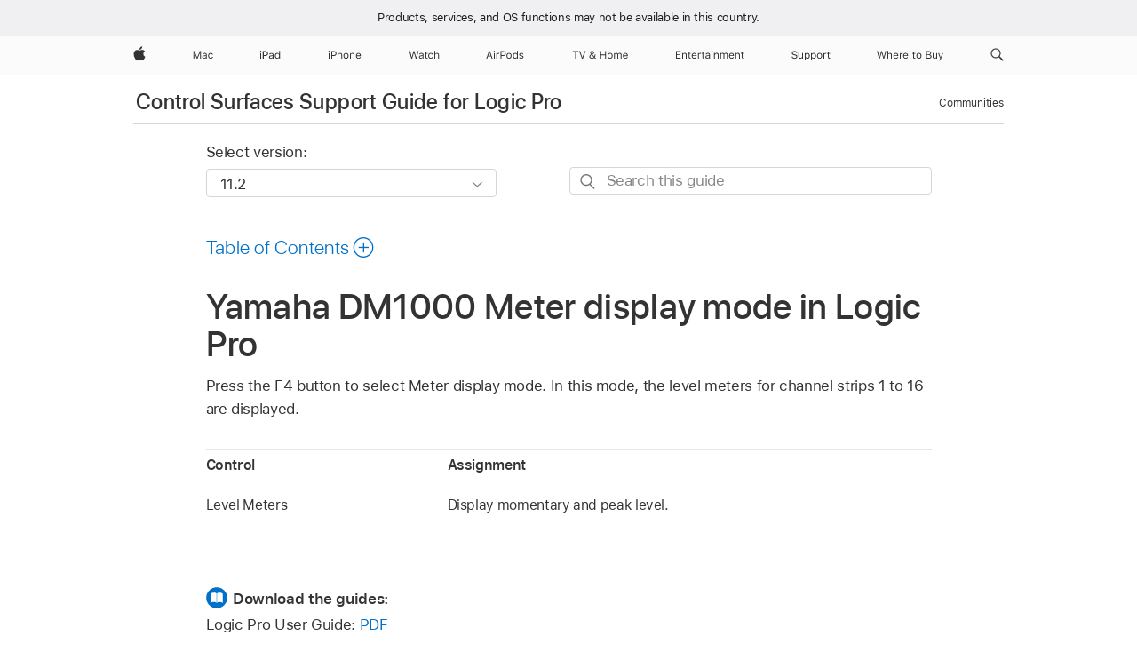

--- FILE ---
content_type: text/html;charset=utf-8
request_url: https://support.apple.com/en-am/guide/logicpro-css/ctls749c8712/mac
body_size: 32879
content:

    
<!DOCTYPE html>
<html lang="en" prefix="og: http://ogp.me/ns#" dir=ltr>

<head>
	<meta name="viewport" content="width=device-width, initial-scale=1" />
	<meta http-equiv="content-type" content="text/html; charset=UTF-8" />
	<title lang="en">Yamaha DM1000 Meter display mode in Logic Pro - Apple Support (AM)</title>
	<link rel="dns-prefetch" href="https://www.apple.com/" />
	<link rel="preconnect" href="https://www.apple.com/" crossorigin />
	<link rel="canonical" href="https://support.apple.com/en-am/guide/logicpro-css/ctls749c8712/mac" />
	<link rel="apple-touch-icon" href="/favicon.ico">
    <link rel="icon" type="image/png" href="/favicon.ico">
	
	
		<meta name="description" content="In Logic Pro, select Meter display mode by pressing the F4 button on the connected Yamaha DM1000." />
		<meta property="og:url" content="https://support.apple.com/en-am/guide/logicpro-css/ctls749c8712/mac" />
		<meta property="og:title" content="Yamaha DM1000 Meter display mode in Logic Pro" />
		<meta property="og:description" content="In Logic Pro, select Meter display mode by pressing the F4 button on the connected Yamaha DM1000." />
		<meta property="og:site_name" content="Apple Support" />
		<meta property="og:locale" content="en_AM" />
		<meta property="og:type" content="article" />
		<meta name="ac-gn-search-field[locale]" content="en_AM" />
	

	
	
	
	
		<link rel="alternate" hreflang="en-us" href="https://support.apple.com/guide/logicpro-css/ctls749c8712/mac">
	
		<link rel="alternate" hreflang="en-mk" href="https://support.apple.com/en-mk/guide/logicpro-css/ctls749c8712/mac">
	
		<link rel="alternate" hreflang="ar-kw" href="https://support.apple.com/ar-kw/guide/logicpro-css/ctls749c8712/mac">
	
		<link rel="alternate" hreflang="en-mn" href="https://support.apple.com/en-mn/guide/logicpro-css/ctls749c8712/mac">
	
		<link rel="alternate" hreflang="gu-in" href="https://support.apple.com/gu-in/guide/logicpro-css/ctls749c8712/mac">
	
		<link rel="alternate" hreflang="en-il" href="https://support.apple.com/en-il/guide/logicpro-css/ctls749c8712/mac">
	
		<link rel="alternate" hreflang="en-eg" href="https://support.apple.com/en-eg/guide/logicpro-css/ctls749c8712/mac">
	
		<link rel="alternate" hreflang="en-mo" href="https://support.apple.com/en-mo/guide/logicpro-css/ctls749c8712/mac">
	
		<link rel="alternate" hreflang="en-in" href="https://support.apple.com/en-in/guide/logicpro-css/ctls749c8712/mac">
	
		<link rel="alternate" hreflang="en-uz" href="https://support.apple.com/en-uz/guide/logicpro-css/ctls749c8712/mac">
	
		<link rel="alternate" hreflang="en-ae" href="https://support.apple.com/en-ae/guide/logicpro-css/ctls749c8712/mac">
	
		<link rel="alternate" hreflang="fr-ne" href="https://support.apple.com/fr-ne/guide/logicpro-css/ctls749c8712/mac">
	
		<link rel="alternate" hreflang="en-mt" href="https://support.apple.com/en-mt/guide/logicpro-css/ctls749c8712/mac">
	
		<link rel="alternate" hreflang="ta-in" href="https://support.apple.com/ta-in/guide/logicpro-css/ctls749c8712/mac">
	
		<link rel="alternate" hreflang="zh-cn" href="https://support.apple.com/zh-cn/guide/logicpro-css/ctls749c8712/mac">
	
		<link rel="alternate" hreflang="en-al" href="https://support.apple.com/en-al/guide/logicpro-css/ctls749c8712/mac">
	
		<link rel="alternate" hreflang="en-is" href="https://support.apple.com/en-is/guide/logicpro-css/ctls749c8712/mac">
	
		<link rel="alternate" hreflang="en-mz" href="https://support.apple.com/en-mz/guide/logicpro-css/ctls749c8712/mac">
	
		<link rel="alternate" hreflang="te-in" href="https://support.apple.com/te-in/guide/logicpro-css/ctls749c8712/mac">
	
		<link rel="alternate" hreflang="en-am" href="https://support.apple.com/en-am/guide/logicpro-css/ctls749c8712/mac">
	
		<link rel="alternate" hreflang="fr-ml" href="https://support.apple.com/fr-ml/guide/logicpro-css/ctls749c8712/mac">
	
		<link rel="alternate" hreflang="fr-mu" href="https://support.apple.com/fr-mu/guide/logicpro-css/ctls749c8712/mac">
	
		<link rel="alternate" hreflang="en-ng" href="https://support.apple.com/en-ng/guide/logicpro-css/ctls749c8712/mac">
	
		<link rel="alternate" hreflang="en-az" href="https://support.apple.com/en-az/guide/logicpro-css/ctls749c8712/mac">
	
		<link rel="alternate" hreflang="en-vn" href="https://support.apple.com/en-vn/guide/logicpro-css/ctls749c8712/mac">
	
		<link rel="alternate" hreflang="ja-jp" href="https://support.apple.com/ja-jp/guide/logicpro-css/ctls749c8712/mac">
	
		<link rel="alternate" hreflang="de-ch" href="https://support.apple.com/de-ch/guide/logicpro-css/ctls749c8712/mac">
	
		<link rel="alternate" hreflang="or-in" href="https://support.apple.com/or-in/guide/logicpro-css/ctls749c8712/mac">
	
		<link rel="alternate" hreflang="ml-in" href="https://support.apple.com/ml-in/guide/logicpro-css/ctls749c8712/mac">
	
		<link rel="alternate" hreflang="ar-qa" href="https://support.apple.com/ar-qa/guide/logicpro-css/ctls749c8712/mac">
	
		<link rel="alternate" hreflang="en-jo" href="https://support.apple.com/en-jo/guide/logicpro-css/ctls749c8712/mac">
	
		<link rel="alternate" hreflang="en-bh" href="https://support.apple.com/en-bh/guide/logicpro-css/ctls749c8712/mac">
	
		<link rel="alternate" hreflang="es-cl" href="https://support.apple.com/es-cl/guide/logicpro-css/ctls749c8712/mac">
	
		<link rel="alternate" hreflang="fr-sn" href="https://support.apple.com/fr-sn/guide/logicpro-css/ctls749c8712/mac">
	
		<link rel="alternate" hreflang="fr-ca" href="https://support.apple.com/fr-ca/guide/logicpro-css/ctls749c8712/mac">
	
		<link rel="alternate" hreflang="es-co" href="https://support.apple.com/es-co/guide/logicpro-css/ctls749c8712/mac">
	
		<link rel="alternate" hreflang="en-bn" href="https://support.apple.com/en-bn/guide/logicpro-css/ctls749c8712/mac">
	
		<link rel="alternate" hreflang="en-sa" href="https://support.apple.com/en-sa/guide/logicpro-css/ctls749c8712/mac">
	
		<link rel="alternate" hreflang="ar-eg" href="https://support.apple.com/ar-eg/guide/logicpro-css/ctls749c8712/mac">
	
		<link rel="alternate" hreflang="fr-be" href="https://support.apple.com/fr-be/guide/logicpro-css/ctls749c8712/mac">
	
		<link rel="alternate" hreflang="en-bw" href="https://support.apple.com/en-bw/guide/logicpro-css/ctls749c8712/mac">
	
		<link rel="alternate" hreflang="en-by" href="https://support.apple.com/en-by/guide/logicpro-css/ctls749c8712/mac">
	
		<link rel="alternate" hreflang="fr-fr" href="https://support.apple.com/fr-fr/guide/logicpro-css/ctls749c8712/mac">
	
		<link rel="alternate" hreflang="en-ke" href="https://support.apple.com/en-ke/guide/logicpro-css/ctls749c8712/mac">
	
		<link rel="alternate" hreflang="en-kg" href="https://support.apple.com/en-kg/guide/logicpro-css/ctls749c8712/mac">
	
		<link rel="alternate" hreflang="en-om" href="https://support.apple.com/en-om/guide/logicpro-css/ctls749c8712/mac">
	
		<link rel="alternate" hreflang="en-ca" href="https://support.apple.com/en-ca/guide/logicpro-css/ctls749c8712/mac">
	
		<link rel="alternate" hreflang="en-ge" href="https://support.apple.com/en-ge/guide/logicpro-css/ctls749c8712/mac">
	
		<link rel="alternate" hreflang="fr-tn" href="https://support.apple.com/fr-tn/guide/logicpro-css/ctls749c8712/mac">
	
		<link rel="alternate" hreflang="ar-ae" href="https://support.apple.com/ar-ae/guide/logicpro-css/ctls749c8712/mac">
	
		<link rel="alternate" hreflang="de-at" href="https://support.apple.com/de-at/guide/logicpro-css/ctls749c8712/mac">
	
		<link rel="alternate" hreflang="en-kw" href="https://support.apple.com/en-kw/guide/logicpro-css/ctls749c8712/mac">
	
		<link rel="alternate" hreflang="bn-in" href="https://support.apple.com/bn-in/guide/logicpro-css/ctls749c8712/mac">
	
		<link rel="alternate" hreflang="en-kz" href="https://support.apple.com/en-kz/guide/logicpro-css/ctls749c8712/mac">
	
		<link rel="alternate" hreflang="en-gu" href="https://support.apple.com/en-gu/guide/logicpro-css/ctls749c8712/mac">
	
		<link rel="alternate" hreflang="en-gw" href="https://support.apple.com/en-gw/guide/logicpro-css/ctls749c8712/mac">
	
		<link rel="alternate" hreflang="fr-cf" href="https://support.apple.com/fr-cf/guide/logicpro-css/ctls749c8712/mac">
	
		<link rel="alternate" hreflang="pa-in" href="https://support.apple.com/pa-in/guide/logicpro-css/ctls749c8712/mac">
	
		<link rel="alternate" hreflang="fr-ci" href="https://support.apple.com/fr-ci/guide/logicpro-css/ctls749c8712/mac">
	
		<link rel="alternate" hreflang="fr-ch" href="https://support.apple.com/fr-ch/guide/logicpro-css/ctls749c8712/mac">
	
		<link rel="alternate" hreflang="es-us" href="https://support.apple.com/es-us/guide/logicpro-css/ctls749c8712/mac">
	
		<link rel="alternate" hreflang="kn-in" href="https://support.apple.com/kn-in/guide/logicpro-css/ctls749c8712/mac">
	
		<link rel="alternate" hreflang="fr-gn" href="https://support.apple.com/fr-gn/guide/logicpro-css/ctls749c8712/mac">
	
		<link rel="alternate" hreflang="fr-cm" href="https://support.apple.com/fr-cm/guide/logicpro-css/ctls749c8712/mac">
	
		<link rel="alternate" hreflang="fr-gq" href="https://support.apple.com/fr-gq/guide/logicpro-css/ctls749c8712/mac">
	
		<link rel="alternate" hreflang="en-lb" href="https://support.apple.com/en-lb/guide/logicpro-css/ctls749c8712/mac">
	
		<link rel="alternate" hreflang="en-tj" href="https://support.apple.com/en-tj/guide/logicpro-css/ctls749c8712/mac">
	
		<link rel="alternate" hreflang="en-tm" href="https://support.apple.com/en-tm/guide/logicpro-css/ctls749c8712/mac">
	
		<link rel="alternate" hreflang="en-ph" href="https://support.apple.com/en-ph/guide/logicpro-css/ctls749c8712/mac">
	
		<link rel="alternate" hreflang="ar-sa" href="https://support.apple.com/ar-sa/guide/logicpro-css/ctls749c8712/mac">
	
		<link rel="alternate" hreflang="en-lk" href="https://support.apple.com/en-lk/guide/logicpro-css/ctls749c8712/mac">
	
		<link rel="alternate" hreflang="ca-es" href="https://support.apple.com/ca-es/guide/logicpro-css/ctls749c8712/mac">
	
		<link rel="alternate" hreflang="de-de" href="https://support.apple.com/de-de/guide/logicpro-css/ctls749c8712/mac">
	
		<link rel="alternate" hreflang="fr-ma" href="https://support.apple.com/fr-ma/guide/logicpro-css/ctls749c8712/mac">
	
		<link rel="alternate" hreflang="zh-hk" href="https://support.apple.com/zh-hk/guide/logicpro-css/ctls749c8712/mac">
	
		<link rel="alternate" hreflang="ko-kr" href="https://support.apple.com/ko-kr/guide/logicpro-css/ctls749c8712/mac">
	
		<link rel="alternate" hreflang="de-li" href="https://support.apple.com/de-li/guide/logicpro-css/ctls749c8712/mac">
	
		<link rel="alternate" hreflang="ar-bh" href="https://support.apple.com/ar-bh/guide/logicpro-css/ctls749c8712/mac">
	
		<link rel="alternate" hreflang="es-es" href="https://support.apple.com/es-es/guide/logicpro-css/ctls749c8712/mac">
	
		<link rel="alternate" hreflang="ar-jo" href="https://support.apple.com/ar-jo/guide/logicpro-css/ctls749c8712/mac">
	
		<link rel="alternate" hreflang="fr-mg" href="https://support.apple.com/fr-mg/guide/logicpro-css/ctls749c8712/mac">
	
		<link rel="alternate" hreflang="es-mx" href="https://support.apple.com/es-mx/guide/logicpro-css/ctls749c8712/mac">
	
		<link rel="alternate" hreflang="ur-in" href="https://support.apple.com/ur-in/guide/logicpro-css/ctls749c8712/mac">
	
		<link rel="alternate" hreflang="ar-om" href="https://support.apple.com/ar-om/guide/logicpro-css/ctls749c8712/mac">
	
		<link rel="alternate" hreflang="en-qa" href="https://support.apple.com/en-qa/guide/logicpro-css/ctls749c8712/mac">
	
		<link rel="alternate" hreflang="mr-in" href="https://support.apple.com/mr-in/guide/logicpro-css/ctls749c8712/mac">
	
		<link rel="alternate" hreflang="en-md" href="https://support.apple.com/en-md/guide/logicpro-css/ctls749c8712/mac">
	
		<link rel="alternate" hreflang="de-lu" href="https://support.apple.com/de-lu/guide/logicpro-css/ctls749c8712/mac">
	
		<link rel="alternate" hreflang="fr-lu" href="https://support.apple.com/fr-lu/guide/logicpro-css/ctls749c8712/mac">
	
		<link rel="alternate" hreflang="en-me" href="https://support.apple.com/en-me/guide/logicpro-css/ctls749c8712/mac">
	

		<link rel="preload" as="style" href="/clientside/build/apd-sasskit.built.css" onload="this.onload=null;this.rel='stylesheet'">
		<noscript>
			<link rel="stylesheet" href="/clientside/build/apd-sasskit.built.css" type="text/css" />
		</noscript>

		
			<link rel="preload" as="style" href="/clientside/build/app-apd.css" onload="this.onload=null;this.rel='stylesheet'">
			<noscript>
				<link rel="stylesheet" href="/clientside/build/app-apd.css" type="text/css" />
			</noscript>
    	

	
    <link rel="preload" as="style"
        href="//www.apple.com/wss/fonts?families=SF+Pro,v1:200,300,400,500,600|SF+Pro+Icons,v1"
        onload="this.onload=null;this.rel='stylesheet'">
    <noscript>
        <link rel="stylesheet" href="//www.apple.com/wss/fonts?families=SF+Pro,v1:200,300,400,500,600|SF+Pro+Icons,v1" type="text/css" />
    </noscript>


	<script>
 
    var _applemd = {
        page: {
            
            site_section: "kb",
            
            content_type: "bk",
            info_type: "",
            topics: "",
            in_house: "",
            locale: "en-am",
            
                content_template: "topic",
            
            friendly_content: {
                title: `Control Surfaces Support Guide for Logic Pro`,
                publish_date: "05282025",
                
                    topic_id:   "CTLS749C8712",
                    article_id        :   "BK_3F2193EA98FD869B9C7E00AA89294A61_CTLS749C8712",
                    product_version   :   "logicpro-css, 11.2",
                    os_version        :   "11.2, 14.4",
                    article_version   :   "1"
                
            },
            
            
        },
        
            product: "logicpro-css"
        
    };
    const isMobilePlayer = /iPhone|iPod|Android/i.test(navigator.userAgent);
    

</script>

	
	<script>
		var data = {	
			showHelpFulfeedBack: true,
			id: "BK_3F2193EA98FD869B9C7E00AA89294A61_CTLS749C8712",
			locale: "en_US",
			podCookie: "am~en",
			source : "",
			isSecureEnv: false,
			dtmPageSource: "topic",
			domain: "support.apple.com",
			isNeighborJsEnabled: true,
            dtmPageName: "acs.pageload"
		}
		window.appState = JSON.stringify(data);
	</script>
	 
		<script src="/clientside/build/nn.js" type="text/javascript" charset="utf-8"></script>
<script>
    
     var neighborInitData = {
        appDataSchemaVersion: '1.0.0',
        webVitalDataThrottlingPercentage: 100,
        reportThrottledWebVitalDataTypes: ['system:dom-content-loaded', 'system:load', 'system:unfocus', 'system:focus', 'system:unload', 'system:page-hide', 'system:visibility-change-visible', 'system:visibility-change-hidden', 'system:event', 'app:load', 'app:unload', 'app:event'],
        trackMarcomSearch: true,
        trackSurvey: true,
        
        endpoint: 'https://supportmetrics.apple.com/content/services/stats'
    }
</script>

	



</head>


	<body id="ctls749c8712" dir="ltr" data-istaskopen="false" lang="en" class="ac-gn-current-support no-js AppleTopic apd-topic" data-designversion="2" itemscope
		itemtype="https://schema.org/TechArticle">

    
	
		 
      <div id="cisHeader" lang=en-am>
        <div class="cis-bar-text"> Products, services, and OS functions <br class="cis-bar-text-br"/> may not be available in this country. </div>               
      </div>
       <link rel="stylesheet" media="all" href="/clientside/build/cis-locale-bar.css" />






		 <meta name="globalnav-store-key" content="S2A49YFKJF2JAT22K" />
<meta name="globalnav-search-field[name]" content="q" />
<meta name="globalnav-search-field[action]" content="https://support.apple.com/kb/index" />
<meta name="globalnav-search-field[src]" content="globalnav_support" />
<meta name="globalnav-search-field[type]" content="organic" />
<meta name="globalnav-search-field[page]" content="search" />
<meta name="globalnav-search-field[locale]" content="en_AM" />
<meta name="globalnav-search-field[placeholder]" content="Search Support" />
<link
  rel="stylesheet"
  type="text/css"
  href="https://www.apple.com/api-www/global-elements/global-header/v1/assets/globalheader.css"
/>
<div id="globalheader" class="globalnav-scrim globalheader-light"><aside id="globalmessage-segment" lang="en-AM" dir="ltr" class="globalmessage-segment"><ul data-strings="{}" class="globalmessage-segment-content"></ul></aside><nav id="globalnav" lang="en-AM" dir="ltr" aria-label="Global" data-analytics-element-engagement-start="globalnav:onFlyoutOpen" data-analytics-element-engagement-end="globalnav:onFlyoutClose" data-analytics-activitymap-region-id="global nav" data-analytics-region="global nav" class="globalnav no-js   "><div class="globalnav-content"><div class="globalnav-item globalnav-menuback"><button aria-label="Main menu" class="globalnav-menuback-button"><span class="globalnav-chevron-icon"><svg height="48" viewBox="0 0 9 48" width="9" xmlns="http://www.w3.org/2000/svg"><path d="m1.5618 24.0621 6.5581-6.4238c.2368-.2319.2407-.6118.0088-.8486-.2324-.2373-.6123-.2407-.8486-.0088l-7 6.8569c-.1157.1138-.1807.2695-.1802.4316.001.1621.0674.3174.1846.4297l7 6.7241c.1162.1118.2661.1675.4155.1675.1577 0 .3149-.062.4326-.1846.2295-.2388.2222-.6187-.0171-.8481z"></path></svg></span></button></div><ul id="globalnav-list" class="globalnav-list"><li data-analytics-element-engagement="globalnav hover - apple" class="
				globalnav-item
				globalnav-item-apple
				
				
			"><a href="https://www.apple.com/am/" data-globalnav-item-name="apple" data-analytics-title="apple home" aria-label="Apple" class="globalnav-link globalnav-link-apple"><span class="globalnav-image-regular globalnav-link-image"><svg height="44" viewBox="0 0 14 44" width="14" xmlns="http://www.w3.org/2000/svg"><path d="m13.0729 17.6825a3.61 3.61 0 0 0 -1.7248 3.0365 3.5132 3.5132 0 0 0 2.1379 3.2223 8.394 8.394 0 0 1 -1.0948 2.2618c-.6816.9812-1.3943 1.9623-2.4787 1.9623s-1.3633-.63-2.613-.63c-1.2187 0-1.6525.6507-2.644.6507s-1.6834-.9089-2.4787-2.0243a9.7842 9.7842 0 0 1 -1.6628-5.2776c0-3.0984 2.014-4.7405 3.9969-4.7405 1.0535 0 1.9314.6919 2.5924.6919.63 0 1.6112-.7333 2.8092-.7333a3.7579 3.7579 0 0 1 3.1604 1.5802zm-3.7284-2.8918a3.5615 3.5615 0 0 0 .8469-2.22 1.5353 1.5353 0 0 0 -.031-.32 3.5686 3.5686 0 0 0 -2.3445 1.2084 3.4629 3.4629 0 0 0 -.8779 2.1585 1.419 1.419 0 0 0 .031.2892 1.19 1.19 0 0 0 .2169.0207 3.0935 3.0935 0 0 0 2.1586-1.1368z"></path></svg></span><span class="globalnav-image-compact globalnav-link-image"><svg height="48" viewBox="0 0 17 48" width="17" xmlns="http://www.w3.org/2000/svg"><path d="m15.5752 19.0792a4.2055 4.2055 0 0 0 -2.01 3.5376 4.0931 4.0931 0 0 0 2.4908 3.7542 9.7779 9.7779 0 0 1 -1.2755 2.6351c-.7941 1.1431-1.6244 2.2862-2.8878 2.2862s-1.5883-.734-3.0443-.734c-1.42 0-1.9252.7581-3.08.7581s-1.9611-1.0589-2.8876-2.3584a11.3987 11.3987 0 0 1 -1.9373-6.1487c0-3.61 2.3464-5.523 4.6566-5.523 1.2274 0 2.25.8062 3.02.8062.734 0 1.8771-.8543 3.2729-.8543a4.3778 4.3778 0 0 1 3.6822 1.841zm-6.8586-2.0456a1.3865 1.3865 0 0 1 -.2527-.024 1.6557 1.6557 0 0 1 -.0361-.337 4.0341 4.0341 0 0 1 1.0228-2.5148 4.1571 4.1571 0 0 1 2.7314-1.4078 1.7815 1.7815 0 0 1 .0361.373 4.1487 4.1487 0 0 1 -.9867 2.587 3.6039 3.6039 0 0 1 -2.5148 1.3236z"></path></svg></span><span class="globalnav-link-text">Apple</span></a></li><li data-topnav-flyout-item="menu" data-topnav-flyout-label="Menu" role="none" class="globalnav-item globalnav-menu"><div data-topnav-flyout="menu" class="globalnav-flyout"><div class="globalnav-menu-list"><div data-analytics-element-engagement="globalnav hover - mac" class="
				globalnav-item
				globalnav-item-mac
				globalnav-item-menu
				
			"><ul role="none" class="globalnav-submenu-trigger-group"><li class="globalnav-submenu-trigger-item"><a href="https://www.apple.com/am/mac/" data-globalnav-item-name="mac" data-topnav-flyout-trigger-compact="true" data-analytics-title="mac" data-analytics-element-engagement="hover - mac" aria-label="Mac" class="globalnav-link globalnav-submenu-trigger-link globalnav-link-mac"><span class="globalnav-link-text-container"><span class="globalnav-image-regular globalnav-link-image"><svg height="44" viewBox="0 0 23 44" width="23" xmlns="http://www.w3.org/2000/svg"><path d="m8.1558 25.9987v-6.457h-.0703l-2.666 6.457h-.8907l-2.666-6.457h-.0703v6.457h-.9844v-8.4551h1.2246l2.8945 7.0547h.0938l2.8945-7.0547h1.2246v8.4551zm2.5166-1.7696c0-1.1309.832-1.7812 2.3027-1.8691l1.8223-.1113v-.5742c0-.7793-.4863-1.207-1.4297-1.207-.7559 0-1.2832.2871-1.4238.7852h-1.0195c.1348-1.0137 1.1309-1.6816 2.4785-1.6816 1.541 0 2.4023.791 2.4023 2.1035v4.3242h-.9609v-.9318h-.0938c-.4102.6738-1.1016 1.043-1.9453 1.043-1.2246 0-2.1328-.7266-2.1328-1.8809zm4.125-.5859v-.5801l-1.6992.1113c-.9609.0645-1.3828.3984-1.3828 1.0312 0 .6445.5449 1.0195 1.2773 1.0195 1.0371.0001 1.8047-.6796 1.8047-1.5819zm6.958-2.0273c-.1641-.627-.7207-1.1367-1.6289-1.1367-1.1367 0-1.8516.9082-1.8516 2.3379 0 1.459.7266 2.3848 1.8516 2.3848.8496 0 1.4414-.3926 1.6289-1.1074h1.0195c-.1816 1.1602-1.125 2.0156-2.6426 2.0156-1.7695 0-2.9004-1.2832-2.9004-3.293 0-1.9688 1.125-3.2461 2.8945-3.2461 1.5352 0 2.4727.9199 2.6484 2.0449z"></path></svg></span><span class="globalnav-link-text">Mac</span></span></a></li></ul></div><div data-analytics-element-engagement="globalnav hover - ipad" class="
				globalnav-item
				globalnav-item-ipad
				globalnav-item-menu
				
			"><ul role="none" class="globalnav-submenu-trigger-group"><li class="globalnav-submenu-trigger-item"><a href="https://www.apple.com/am/ipad/" data-globalnav-item-name="ipad" data-topnav-flyout-trigger-compact="true" data-analytics-title="ipad" data-analytics-element-engagement="hover - ipad" aria-label="iPad" class="globalnav-link globalnav-submenu-trigger-link globalnav-link-ipad"><span class="globalnav-link-text-container"><span class="globalnav-image-regular globalnav-link-image"><svg height="44" viewBox="0 0 24 44" width="24" xmlns="http://www.w3.org/2000/svg"><path d="m14.9575 23.7002c0 .902-.768 1.582-1.805 1.582-.732 0-1.277-.375-1.277-1.02 0-.632.422-.966 1.383-1.031l1.699-.111zm-1.395-4.072c-1.347 0-2.343.668-2.478 1.681h1.019c.141-.498.668-.785 1.424-.785.944 0 1.43.428 1.43 1.207v.574l-1.822.112c-1.471.088-2.303.738-2.303 1.869 0 1.154.908 1.881 2.133 1.881.844 0 1.535-.369 1.945-1.043h.094v.931h.961v-4.324c0-1.312-.862-2.103-2.403-2.103zm6.769 5.575c-1.155 0-1.846-.885-1.846-2.361 0-1.471.697-2.362 1.846-2.362 1.142 0 1.857.914 1.857 2.362 0 1.459-.709 2.361-1.857 2.361zm1.834-8.027v3.503h-.088c-.358-.691-1.102-1.107-1.981-1.107-1.605 0-2.654 1.289-2.654 3.27 0 1.986 1.037 3.269 2.654 3.269.873 0 1.623-.416 2.022-1.119h.093v1.008h.961v-8.824zm-15.394 4.869h-1.863v-3.563h1.863c1.225 0 1.899.639 1.899 1.799 0 1.119-.697 1.764-1.899 1.764zm.276-4.5h-3.194v8.455h1.055v-3.018h2.127c1.588 0 2.719-1.119 2.719-2.701 0-1.611-1.108-2.736-2.707-2.736zm-6.064 8.454h1.008v-6.316h-1.008zm-.199-8.237c0-.387.316-.704.703-.704s.703.317.703.704c0 .386-.316.703-.703.703s-.703-.317-.703-.703z"></path></svg></span><span class="globalnav-link-text">iPad</span></span></a></li></ul></div><div data-analytics-element-engagement="globalnav hover - iphone" class="
				globalnav-item
				globalnav-item-iphone
				globalnav-item-menu
				
			"><ul role="none" class="globalnav-submenu-trigger-group"><li class="globalnav-submenu-trigger-item"><a href="https://www.apple.com/am/iphone/" data-globalnav-item-name="iphone" data-topnav-flyout-trigger-compact="true" data-analytics-title="iphone" data-analytics-element-engagement="hover - iphone" aria-label="iPhone" class="globalnav-link globalnav-submenu-trigger-link globalnav-link-iphone"><span class="globalnav-link-text-container"><span class="globalnav-image-regular globalnav-link-image"><svg height="44" viewBox="0 0 38 44" width="38" xmlns="http://www.w3.org/2000/svg"><path d="m32.7129 22.3203h3.48c-.023-1.119-.691-1.857-1.693-1.857-1.008 0-1.711.738-1.787 1.857zm4.459 2.045c-.293 1.078-1.277 1.746-2.66 1.746-1.752 0-2.848-1.266-2.848-3.264 0-1.986 1.113-3.275 2.848-3.275 1.705 0 2.742 1.213 2.742 3.176v.386h-4.541v.047c.053 1.248.75 2.039 1.822 2.039.815 0 1.366-.298 1.629-.855zm-12.282-4.682h.961v.996h.094c.316-.697.932-1.107 1.898-1.107 1.418 0 2.209.838 2.209 2.338v4.09h-1.007v-3.844c0-1.137-.481-1.676-1.489-1.676s-1.658.674-1.658 1.781v3.739h-1.008zm-2.499 3.158c0-1.5-.674-2.361-1.869-2.361-1.196 0-1.87.861-1.87 2.361 0 1.495.674 2.362 1.87 2.362 1.195 0 1.869-.867 1.869-2.362zm-4.782 0c0-2.033 1.114-3.269 2.913-3.269 1.798 0 2.912 1.236 2.912 3.269 0 2.028-1.114 3.27-2.912 3.27-1.799 0-2.913-1.242-2.913-3.27zm-6.636-5.666h1.008v3.504h.093c.317-.697.979-1.107 1.946-1.107 1.336 0 2.179.855 2.179 2.338v4.09h-1.007v-3.844c0-1.119-.504-1.676-1.459-1.676-1.131 0-1.752.715-1.752 1.781v3.739h-1.008zm-6.015 4.87h1.863c1.202 0 1.899-.645 1.899-1.764 0-1.16-.674-1.799-1.899-1.799h-1.863zm2.139-4.5c1.599 0 2.707 1.125 2.707 2.736 0 1.582-1.131 2.701-2.719 2.701h-2.127v3.018h-1.055v-8.455zm-6.114 8.454h1.008v-6.316h-1.008zm-.2-8.238c0-.386.317-.703.703-.703.387 0 .704.317.704.703 0 .387-.317.704-.704.704-.386 0-.703-.317-.703-.704z"></path></svg></span><span class="globalnav-link-text">iPhone</span></span></a></li></ul></div><div data-analytics-element-engagement="globalnav hover - watch" class="
				globalnav-item
				globalnav-item-watch
				globalnav-item-menu
				
			"><ul role="none" class="globalnav-submenu-trigger-group"><li class="globalnav-submenu-trigger-item"><a href="https://www.apple.com/am/watch/" data-globalnav-item-name="watch" data-topnav-flyout-trigger-compact="true" data-analytics-title="watch" data-analytics-element-engagement="hover - watch" aria-label="Watch" class="globalnav-link globalnav-submenu-trigger-link globalnav-link-watch"><span class="globalnav-link-text-container"><span class="globalnav-image-regular globalnav-link-image"><svg height="44" viewBox="0 0 35 44" width="35" xmlns="http://www.w3.org/2000/svg"><path d="m28.9819 17.1758h1.008v3.504h.094c.316-.697.978-1.108 1.945-1.108 1.336 0 2.18.856 2.18 2.338v4.09h-1.008v-3.844c0-1.119-.504-1.675-1.459-1.675-1.131 0-1.752.715-1.752 1.781v3.738h-1.008zm-2.42 4.441c-.164-.627-.721-1.136-1.629-1.136-1.137 0-1.852.908-1.852 2.338 0 1.459.727 2.384 1.852 2.384.849 0 1.441-.392 1.629-1.107h1.019c-.182 1.16-1.125 2.016-2.642 2.016-1.77 0-2.901-1.284-2.901-3.293 0-1.969 1.125-3.247 2.895-3.247 1.535 0 2.472.92 2.648 2.045zm-6.533-3.568v1.635h1.407v.844h-1.407v3.574c0 .744.282 1.06.938 1.06.182 0 .281-.006.469-.023v.85c-.2.035-.393.058-.592.058-1.301 0-1.822-.48-1.822-1.687v-3.832h-1.02v-.844h1.02v-1.635zm-4.2 5.596v-.58l-1.699.111c-.961.064-1.383.398-1.383 1.031 0 .645.545 1.02 1.277 1.02 1.038 0 1.805-.68 1.805-1.582zm-4.125.586c0-1.131.832-1.782 2.303-1.869l1.822-.112v-.574c0-.779-.486-1.207-1.43-1.207-.755 0-1.283.287-1.423.785h-1.02c.135-1.014 1.131-1.682 2.479-1.682 1.541 0 2.402.792 2.402 2.104v4.324h-.961v-.931h-.094c-.41.673-1.101 1.043-1.945 1.043-1.225 0-2.133-.727-2.133-1.881zm-7.684 1.769h-.996l-2.303-8.455h1.101l1.682 6.873h.07l1.893-6.873h1.066l1.893 6.873h.07l1.682-6.873h1.101l-2.302 8.455h-.996l-1.946-6.674h-.07z"></path></svg></span><span class="globalnav-link-text">Watch</span></span></a></li></ul></div><div data-analytics-element-engagement="globalnav hover - airpods" class="
				globalnav-item
				globalnav-item-airpods
				globalnav-item-menu
				
			"><ul role="none" class="globalnav-submenu-trigger-group"><li class="globalnav-submenu-trigger-item"><a href="https://www.apple.com/am/airpods/" data-globalnav-item-name="airpods" data-topnav-flyout-trigger-compact="true" data-analytics-title="airpods" data-analytics-element-engagement="hover - airpods" aria-label="AirPods" class="globalnav-link globalnav-submenu-trigger-link globalnav-link-airpods"><span class="globalnav-link-text-container"><span class="globalnav-image-regular globalnav-link-image"><svg height="44" viewBox="0 0 43 44" width="43" xmlns="http://www.w3.org/2000/svg"><path d="m11.7153 19.6836h.961v.937h.094c.187-.615.914-1.048 1.752-1.048.164 0 .375.011.504.029v1.008c-.082-.024-.446-.059-.645-.059-.961 0-1.658.645-1.658 1.535v3.914h-1.008zm28.135-.111c1.324 0 2.244.656 2.379 1.693h-.996c-.135-.504-.627-.838-1.389-.838-.75 0-1.336.381-1.336.943 0 .434.352.704 1.096.885l.973.235c1.189.287 1.763.802 1.763 1.711 0 1.13-1.095 1.91-2.531 1.91-1.406 0-2.373-.674-2.484-1.723h1.037c.17.533.674.873 1.482.873.85 0 1.459-.404 1.459-.984 0-.434-.328-.727-1.002-.891l-1.084-.264c-1.183-.287-1.722-.796-1.722-1.71 0-1.049 1.013-1.84 2.355-1.84zm-6.665 5.631c-1.155 0-1.846-.885-1.846-2.362 0-1.471.697-2.361 1.846-2.361 1.142 0 1.857.914 1.857 2.361 0 1.459-.709 2.362-1.857 2.362zm1.834-8.028v3.504h-.088c-.358-.691-1.102-1.107-1.981-1.107-1.605 0-2.654 1.289-2.654 3.269 0 1.987 1.037 3.27 2.654 3.27.873 0 1.623-.416 2.022-1.119h.094v1.007h.961v-8.824zm-9.001 8.028c-1.195 0-1.869-.868-1.869-2.362 0-1.5.674-2.361 1.869-2.361 1.196 0 1.869.861 1.869 2.361 0 1.494-.673 2.362-1.869 2.362zm0-5.631c-1.799 0-2.912 1.236-2.912 3.269 0 2.028 1.113 3.27 2.912 3.27s2.912-1.242 2.912-3.27c0-2.033-1.113-3.269-2.912-3.269zm-17.071 6.427h1.008v-6.316h-1.008zm-.199-8.238c0-.387.317-.703.703-.703.387 0 .703.316.703.703s-.316.703-.703.703c-.386 0-.703-.316-.703-.703zm-6.137 4.922 1.324-3.773h.093l1.325 3.773zm1.892-5.139h-1.043l-3.117 8.455h1.107l.85-2.42h3.363l.85 2.42h1.107zm14.868 4.5h-1.864v-3.562h1.864c1.224 0 1.898.639 1.898 1.799 0 1.119-.697 1.763-1.898 1.763zm.275-4.5h-3.193v8.455h1.054v-3.017h2.127c1.588 0 2.719-1.119 2.719-2.701 0-1.612-1.107-2.737-2.707-2.737z"></path></svg></span><span class="globalnav-link-text">AirPods</span></span></a></li></ul></div><div data-analytics-element-engagement="globalnav hover - tv-home" class="
				globalnav-item
				globalnav-item-tv-home
				globalnav-item-menu
				
			"><ul role="none" class="globalnav-submenu-trigger-group"><li class="globalnav-submenu-trigger-item"><a href="https://www.apple.com/am/tv-home/" data-globalnav-item-name="tv-home" data-topnav-flyout-trigger-compact="true" data-analytics-title="tv &amp; home" data-analytics-element-engagement="hover - tv &amp; home" aria-label="TV and Home" class="globalnav-link globalnav-submenu-trigger-link globalnav-link-tv-home"><span class="globalnav-link-text-container"><span class="globalnav-image-regular globalnav-link-image"><svg height="44" viewBox="0 0 65 44" width="65" xmlns="http://www.w3.org/2000/svg"><path d="m4.3755 26v-7.5059h-2.7246v-.9492h6.5039v.9492h-2.7246v7.5059zm7.7314 0-3.1172-8.4551h1.1074l2.4844 7.0898h.0938l2.4844-7.0898h1.1074l-3.1172 8.4551zm13.981-.8438c-.7207.6328-1.7109 1.002-2.7363 1.002-1.6816 0-2.8594-.9961-2.8594-2.4141 0-1.002.5449-1.7637 1.6758-2.3613.0762-.0352.2344-.1172.3281-.1641-.7793-.8203-1.0605-1.3652-1.0605-1.9805 0-1.084.9199-1.8926 2.1562-1.8926 1.248 0 2.1562.7969 2.1562 1.9043 0 .8672-.5215 1.5-1.8281 2.1855l2.1152 2.2734c.2637-.5273.3984-1.2188.3984-2.2734v-.1465h.9844v.1523c0 1.3125-.2344 2.2676-.6973 2.9824l1.4708 1.5764h-1.3242zm-4.541-1.4824c0 .9492.7676 1.5938 1.8984 1.5938.7676 0 1.5586-.3047 2.0215-.791l-2.3906-2.6133c-.0645.0234-.2168.0996-.2988.1406-.8145.4219-1.2305 1.0078-1.2305 1.6699zm3.2109-4.3886c0-.6562-.4746-1.1016-1.1602-1.1016-.6738 0-1.1543.457-1.1543 1.1133 0 .4688.2402.8789.9082 1.541 1.0313-.5274 1.4063-.9492 1.4063-1.5527zm13.5176 6.7148v-3.8496h-4.6406v3.8496h-1.0547v-8.4551h1.0547v3.6562h4.6406v-3.6562h1.0547v8.4551zm2.6455-3.1582c0-2.0332 1.1133-3.2695 2.9121-3.2695s2.9121 1.2363 2.9121 3.2695c0 2.0273-1.1133 3.2695-2.9121 3.2695s-2.9121-1.2422-2.9121-3.2695zm4.7812 0c0-1.5-.6738-2.3613-1.8691-2.3613s-1.8691.8613-1.8691 2.3613c0 1.4941.6738 2.3613 1.8691 2.3613s1.8691-.8672 1.8691-2.3613zm2.5054-3.1582h.9609v.9961h.0938c.2871-.7031.9199-1.1074 1.7637-1.1074.8555 0 1.4531.4512 1.7461 1.1074h.0938c.3398-.668 1.0605-1.1074 1.9336-1.1074 1.2891 0 2.0098.7383 2.0098 2.0625v4.3652h-1.0078v-4.1309c0-.9316-.4395-1.3887-1.3301-1.3887-.8789 0-1.4648.6562-1.4648 1.459v4.0606h-1.0078v-4.2891c0-.75-.5215-1.2305-1.3184-1.2305-.8262 0-1.4648.7148-1.4648 1.6055v3.9141h-1.0078v-6.3164zm15.5127 4.6816c-.293 1.0781-1.2773 1.7461-2.6602 1.7461-1.752 0-2.8477-1.2656-2.8477-3.2637 0-1.9863 1.1133-3.2754 2.8477-3.2754 1.7051 0 2.7422 1.2129 2.7422 3.1758v.3867h-4.541v.0469c.0527 1.248.75 2.0391 1.8223 2.0391.8145 0 1.3652-.2988 1.6289-.8555zm-4.459-2.0449h3.4805c-.0234-1.1191-.6914-1.8574-1.6934-1.8574-1.0078 0-1.7109.7383-1.7871 1.8574z"></path></svg></span><span class="globalnav-link-text">TV &amp; Home</span></span></a></li></ul></div><div data-analytics-element-engagement="globalnav hover - entertainment" class="
				globalnav-item
				globalnav-item-entertainment
				globalnav-item-menu
				
			"><ul role="none" class="globalnav-submenu-trigger-group"><li class="globalnav-submenu-trigger-item"><a href="https://www.apple.com/am/entertainment/" data-globalnav-item-name="entertainment" data-topnav-flyout-trigger-compact="true" data-analytics-title="entertainment" data-analytics-element-engagement="hover - entertainment" aria-label="Entertainment" class="globalnav-link globalnav-submenu-trigger-link globalnav-link-entertainment"><span class="globalnav-link-text-container"><span class="globalnav-image-regular globalnav-link-image"><svg xmlns="http://www.w3.org/2000/svg" viewBox="0 0 77 44" width="77" height="44"><path d="m0 17.4863h5.2383v.9492h-4.1836v2.7129h3.9668v.9375h-3.9668v2.9062h4.1836v.9492h-5.2383zm6.8994 2.1387h1.0195v.9492h.0938c.3164-.668.9082-1.0605 1.8398-1.0605 1.418 0 2.209.8379 2.209 2.3379v4.0898h-1.0195v-3.8438c0-1.1367-.4688-1.6816-1.4766-1.6816s-1.6465.6797-1.6465 1.7871v3.7383h-1.0195zm7.2803 4.6758v-3.832h-.9961v-.8438h.9961v-1.6348h1.0547v1.6348h1.3828v.8438h-1.3828v3.5742c0 .7441.2578 1.043.9141 1.043.1816 0 .2812-.0059.4688-.0234v.8672c-.1992.0352-.3926.0586-.5918.0586-1.3009-.0001-1.8458-.4806-1.8458-1.6876zm3.4365-1.4942v-.0059c0-1.9512 1.1133-3.2871 2.8301-3.2871s2.7598 1.2773 2.7598 3.1641v.3984h-4.5469c.0293 1.3066.75 2.0684 1.875 2.0684.8555 0 1.3828-.4043 1.5527-.7852l.0234-.0527h1.0195l-.0117.0469c-.2168.8555-1.1191 1.6992-2.6074 1.6992-1.8046 0-2.8945-1.2656-2.8945-3.2461zm1.0606-.5449h3.4922c-.1055-1.248-.7969-1.8398-1.7285-1.8398-.9376 0-1.6524.6386-1.7637 1.8398zm5.9912-2.6367h1.0195v.9375h.0938c.2402-.6621.832-1.0488 1.6875-1.0488.1934 0 .4102.0234.5098.041v.9902c-.2109-.0352-.4043-.0586-.627-.0586-.9727 0-1.6641.6152-1.6641 1.541v3.9141h-1.0195zm4.9658 4.6758v-3.832h-.9961v-.8438h.9961v-1.6348h1.0547v1.6348h1.3828v.8438h-1.3828v3.5742c0 .7441.2578 1.043.9141 1.043.1816 0 .2812-.0059.4688-.0234v.8672c-.1992.0352-.3926.0586-.5918.0586-1.3009-.0001-1.8458-.4806-1.8458-1.6876zm3.4658-.1231v-.0117c0-1.125.832-1.7754 2.3027-1.8633l1.8105-.1113v-.5742c0-.7793-.4746-1.2012-1.418-1.2012-.7559 0-1.2539.2812-1.418.7734l-.0059.0176h-1.0195l.0059-.0352c.1641-.9902 1.125-1.6582 2.4727-1.6582 1.541 0 2.4023.791 2.4023 2.1035v4.3242h-1.0195v-.9316h-.0938c-.3984.6738-1.0605 1.043-1.9102 1.043-1.201 0-2.1092-.7265-2.1092-1.875zm2.3203.9903c1.0371 0 1.793-.6797 1.793-1.582v-.5742l-1.6875.1055c-.9609.0586-1.3828.3984-1.3828 1.0254v.0117c0 .6386.5449 1.0136 1.2773 1.0136zm4.3926-7.4649c0-.3867.3164-.7031.7031-.7031s.7031.3164.7031.7031-.3164.7031-.7031.7031-.7031-.3164-.7031-.7031zm.1875 1.9219h1.0195v6.3164h-1.0195zm2.8213 0h1.0195v.9492h.0938c.3164-.668.9082-1.0605 1.8398-1.0605 1.418 0 2.209.8379 2.209 2.3379v4.0898h-1.0195v-3.8438c0-1.1367-.4688-1.6816-1.4766-1.6816s-1.6465.6797-1.6465 1.7871v3.7383h-1.0195zm6.8818 0h1.0195v.9609h.0938c.2812-.6797.8789-1.0723 1.7051-1.0723.8555 0 1.4531.4512 1.7461 1.1074h.0938c.3398-.668 1.0605-1.1074 1.9336-1.1074 1.2891 0 2.0098.7383 2.0098 2.0625v4.3652h-1.0195v-4.1309c0-.9316-.4277-1.3945-1.3184-1.3945-.8789 0-1.459.6621-1.459 1.4648v4.0605h-1.0195v-4.2891c0-.75-.5156-1.2363-1.3125-1.2363-.8262 0-1.4531.7207-1.4531 1.6113v3.9141h-1.0195v-6.3162zm10.0049 3.1816v-.0059c0-1.9512 1.1133-3.2871 2.8301-3.2871s2.7598 1.2773 2.7598 3.1641v.3984h-4.5469c.0293 1.3066.75 2.0684 1.875 2.0684.8555 0 1.3828-.4043 1.5527-.7852l.0234-.0527h1.0195l-.0116.0469c-.2168.8555-1.1191 1.6992-2.6074 1.6992-1.8047 0-2.8946-1.2656-2.8946-3.2461zm1.0606-.5449h3.4922c-.1055-1.248-.7969-1.8398-1.7285-1.8398-.9376 0-1.6524.6386-1.7637 1.8398zm5.9912-2.6367h1.0195v.9492h.0938c.3164-.668.9082-1.0605 1.8398-1.0605 1.418 0 2.209.8379 2.209 2.3379v4.0898h-1.0195v-3.8438c0-1.1367-.4688-1.6816-1.4766-1.6816s-1.6465.6797-1.6465 1.7871v3.7383h-1.0195zm7.2802 4.6758v-3.832h-.9961v-.8438h.9961v-1.6348h1.0547v1.6348h1.3828v.8438h-1.3828v3.5742c0 .7441.2578 1.043.9141 1.043.1816 0 .2812-.0059.4688-.0234v.8672c-.1992.0352-.3926.0586-.5918.0586-1.3008-.0001-1.8458-.4806-1.8458-1.6876z"></path></svg></span><span class="globalnav-link-text">Entertainment</span></span></a></li></ul></div><div data-analytics-element-engagement="globalnav hover - support" class="
				globalnav-item
				globalnav-item-support
				globalnav-item-menu
				
			"><ul role="none" class="globalnav-submenu-trigger-group"><li class="globalnav-submenu-trigger-item"><a href="https://support.apple.com/en-am/?cid=gn-ols-home-hp-tab" data-globalnav-item-name="support" data-topnav-flyout-trigger-compact="true" data-analytics-title="support" data-analytics-element-engagement="hover - support" data-analytics-exit-link="true" aria-label="Support" class="globalnav-link globalnav-submenu-trigger-link globalnav-link-support"><span class="globalnav-link-text-container"><span class="globalnav-image-regular globalnav-link-image"><svg height="44" viewBox="0 0 44 44" width="44" xmlns="http://www.w3.org/2000/svg"><path d="m42.1206 18.0337v1.635h1.406v.844h-1.406v3.574c0 .744.281 1.06.937 1.06.182 0 .282-.006.469-.023v.849c-.199.036-.392.059-.592.059-1.3 0-1.822-.48-1.822-1.687v-3.832h-1.019v-.844h1.019v-1.635zm-6.131 1.635h.961v.937h.093c.188-.615.914-1.049 1.752-1.049.164 0 .375.012.504.03v1.008c-.082-.024-.445-.059-.644-.059-.961 0-1.659.644-1.659 1.535v3.914h-1.007zm-2.463 3.158c0-1.5-.674-2.361-1.869-2.361s-1.869.861-1.869 2.361c0 1.494.674 2.361 1.869 2.361s1.869-.867 1.869-2.361zm-4.781 0c0-2.033 1.113-3.27 2.912-3.27s2.912 1.237 2.912 3.27c0 2.027-1.113 3.27-2.912 3.27s-2.912-1.243-2.912-3.27zm-2.108 0c0-1.477-.692-2.361-1.846-2.361-1.143 0-1.863.908-1.863 2.361 0 1.447.72 2.361 1.857 2.361 1.16 0 1.852-.884 1.852-2.361zm1.043 0c0 1.975-1.049 3.27-2.655 3.27-.902 0-1.629-.393-1.974-1.061h-.094v3.059h-1.008v-8.426h.961v1.054h.094c.404-.726 1.16-1.166 2.021-1.166 1.612 0 2.655 1.284 2.655 3.27zm-8.048 0c0-1.477-.691-2.361-1.845-2.361-1.143 0-1.864.908-1.864 2.361 0 1.447.721 2.361 1.858 2.361 1.16 0 1.851-.884 1.851-2.361zm1.043 0c0 1.975-1.049 3.27-2.654 3.27-.902 0-1.629-.393-1.975-1.061h-.093v3.059h-1.008v-8.426h.961v1.054h.093c.405-.726 1.161-1.166 2.022-1.166 1.611 0 2.654 1.284 2.654 3.27zm-7.645 3.158h-.961v-.99h-.094c-.316.703-.99 1.102-1.957 1.102-1.418 0-2.156-.844-2.156-2.338v-4.09h1.008v3.844c0 1.136.422 1.664 1.43 1.664 1.113 0 1.722-.663 1.722-1.77v-3.738h1.008zm-11.69-2.209c.129.885.972 1.447 2.174 1.447 1.136 0 1.974-.615 1.974-1.453 0-.72-.527-1.177-1.693-1.47l-1.084-.282c-1.529-.386-2.192-1.078-2.192-2.279 0-1.435 1.202-2.408 2.989-2.408 1.634 0 2.853.973 2.941 2.338h-1.06c-.147-.867-.862-1.383-1.916-1.383-1.125 0-1.87.562-1.87 1.418 0 .662.463 1.043 1.629 1.342l.885.234c1.752.44 2.455 1.119 2.455 2.361 0 1.553-1.224 2.543-3.158 2.543-1.793 0-3.029-.949-3.141-2.408z"></path></svg></span><span class="globalnav-link-text">Support</span></span></a></li></ul></div><div data-analytics-element-engagement="globalnav hover - where-to-buy" class="
				globalnav-item
				globalnav-item-where-to-buy
				globalnav-item-menu
				
			"><ul role="none" class="globalnav-submenu-trigger-group"><li class="globalnav-submenu-trigger-item"><a href="https://www.apple.com/am/buy/" data-globalnav-item-name="where-to-buy" data-topnav-flyout-trigger-compact="true" data-analytics-title="where to buy" data-analytics-element-engagement="hover - where to buy" aria-label="Where to Buy" class="globalnav-link globalnav-submenu-trigger-link globalnav-link-where-to-buy"><span class="globalnav-link-text-container"><span class="globalnav-image-regular globalnav-link-image"><svg height="44" viewBox="0 0 75 44" width="75" xmlns="http://www.w3.org/2000/svg"><path d="m69.7295 28.2349v-.861c.123.023.281.029.422.029.58 0 .896-.275 1.16-1.037l.117-.375-2.338-6.322h1.09l1.735 5.197h.093l1.729-5.197h1.072l-2.467 6.703c-.539 1.465-1.043 1.898-2.162 1.898-.135 0-.31-.012-.451-.035zm-1.646-2.25h-.96v-.99h-.094c-.317.703-.99 1.101-1.957 1.101-1.418 0-2.156-.843-2.156-2.338v-4.089h1.007v3.843c0 1.137.422 1.664 1.43 1.664 1.113 0 1.723-.662 1.723-1.769v-3.738h1.007zm-9.378-.932c1.272 0 1.94-.515 1.94-1.494 0-.978-.692-1.476-2.04-1.476h-1.986v2.97zm-2.086-3.879h1.688c1.277 0 1.927-.457 1.927-1.353 0-.861-.609-1.359-1.658-1.359h-1.957zm-1.055 4.811v-8.455h3.235c1.553 0 2.502.814 2.502 2.109 0 .879-.645 1.676-1.459 1.823v.093c1.154.147 1.887.938 1.887 2.057 0 1.488-1.067 2.373-2.866 2.373zm-6.195-3.158c0-1.5-.674-2.362-1.869-2.362-1.196 0-1.87.862-1.87 2.362 0 1.494.674 2.361 1.87 2.361 1.195 0 1.869-.867 1.869-2.361zm-4.782 0c0-2.033 1.114-3.27 2.913-3.27 1.798 0 2.912 1.237 2.912 3.27 0 2.027-1.114 3.269-2.912 3.269-1.799 0-2.913-1.242-2.913-3.269zm-2.615-4.793v1.635h1.406v.843h-1.406v3.575c0 .744.281 1.06.937 1.06.182 0 .281-.006.469-.023v.849c-.199.035-.393.059-.592.059-1.301 0-1.822-.481-1.822-1.688v-3.832h-1.02v-.843h1.02v-1.635zm-11.219 4.271h3.481c-.024-1.119-.692-1.857-1.693-1.857-1.008 0-1.711.738-1.788 1.857zm4.459 2.045c-.293 1.078-1.277 1.746-2.66 1.746-1.752 0-2.847-1.265-2.847-3.263 0-1.987 1.113-3.276 2.847-3.276 1.705 0 2.742 1.213 2.742 3.176v.387h-4.541v.047c.053 1.248.75 2.039 1.823 2.039.814 0 1.365-.299 1.629-.856zm-9.337-4.681h.961v.937h.094c.188-.615.914-1.049 1.752-1.049.164 0 .375.012.504.03v1.007c-.082-.023-.445-.058-.645-.058-.96 0-1.658.644-1.658 1.535v3.914h-1.008zm-6.122 2.636h3.481c-.024-1.119-.692-1.857-1.693-1.857-1.008 0-1.711.738-1.788 1.857zm4.459 2.045c-.293 1.078-1.277 1.746-2.66 1.746-1.752 0-2.847-1.265-2.847-3.263 0-1.987 1.113-3.276 2.847-3.276 1.705 0 2.742 1.213 2.742 3.176v.387h-4.541v.047c.053 1.248.75 2.039 1.823 2.039.814 0 1.365-.299 1.629-.856zm-12.332-7.189h1.008v3.504h.093c.317-.698.979-1.108 1.946-1.108 1.336 0 2.179.856 2.179 2.338v4.09h-1.007v-3.844c0-1.119-.504-1.676-1.459-1.676-1.131 0-1.752.715-1.752 1.782v3.738h-1.008zm-8.361 8.824h-.996l-2.303-8.455h1.102l1.681 6.873h.071l1.892-6.873h1.067l1.892 6.873h.071l1.681-6.873h1.102l-2.303 8.455h-.996l-1.945-6.674h-.071z"></path></svg></span><span class="globalnav-link-text">Where to Buy</span></span></a></li></ul></div></div></div></li><li data-topnav-flyout-label="Search apple.com" data-analytics-title="open - search field" class="globalnav-item globalnav-search"><a role="button" id="globalnav-menubutton-link-search" href="https://support.apple.com/kb/index?page=search&locale=en_AM" data-topnav-flyout-trigger-regular="true" data-topnav-flyout-trigger-compact="true" aria-label="Search apple.com" data-analytics-title="open - search field" class="globalnav-link globalnav-link-search"><span class="globalnav-image-regular"><svg xmlns="http://www.w3.org/2000/svg" width="15px" height="44px" viewBox="0 0 15 44">
<path d="M14.298,27.202l-3.87-3.87c0.701-0.929,1.122-2.081,1.122-3.332c0-3.06-2.489-5.55-5.55-5.55c-3.06,0-5.55,2.49-5.55,5.55 c0,3.061,2.49,5.55,5.55,5.55c1.251,0,2.403-0.421,3.332-1.122l3.87,3.87c0.151,0.151,0.35,0.228,0.548,0.228 s0.396-0.076,0.548-0.228C14.601,27.995,14.601,27.505,14.298,27.202z M1.55,20c0-2.454,1.997-4.45,4.45-4.45 c2.454,0,4.45,1.997,4.45,4.45S8.454,24.45,6,24.45C3.546,24.45,1.55,22.454,1.55,20z"></path>
</svg>
</span><span class="globalnav-image-compact"><svg height="48" viewBox="0 0 17 48" width="17" xmlns="http://www.w3.org/2000/svg"><path d="m16.2294 29.9556-4.1755-4.0821a6.4711 6.4711 0 1 0 -1.2839 1.2625l4.2005 4.1066a.9.9 0 1 0 1.2588-1.287zm-14.5294-8.0017a5.2455 5.2455 0 1 1 5.2455 5.2527 5.2549 5.2549 0 0 1 -5.2455-5.2527z"></path></svg></span></a><div id="globalnav-submenu-search" aria-labelledby="globalnav-menubutton-link-search" class="globalnav-flyout globalnav-submenu"><div class="globalnav-flyout-scroll-container"><div class="globalnav-flyout-content globalnav-submenu-content"><form action="https://support.apple.com/kb/index" method="get" class="globalnav-searchfield"><div class="globalnav-searchfield-wrapper"><input placeholder="Search apple.com" aria-label="Search apple.com" autocorrect="off" autocapitalize="off" autocomplete="off" spellcheck="false" class="globalnav-searchfield-input" name="q"><input id="globalnav-searchfield-src" type="hidden" name="src" value><input type="hidden" name="type" value><input type="hidden" name="page" value><input type="hidden" name="locale" value><button aria-label="Clear search" tabindex="-1" type="button" class="globalnav-searchfield-reset"><span class="globalnav-image-regular"><svg height="14" viewBox="0 0 14 14" width="14" xmlns="http://www.w3.org/2000/svg"><path d="m7 .0339a6.9661 6.9661 0 1 0 6.9661 6.9661 6.9661 6.9661 0 0 0 -6.9661-6.9661zm2.798 8.9867a.55.55 0 0 1 -.778.7774l-2.02-2.02-2.02 2.02a.55.55 0 0 1 -.7784-.7774l2.0206-2.0206-2.0204-2.02a.55.55 0 0 1 .7782-.7778l2.02 2.02 2.02-2.02a.55.55 0 0 1 .778.7778l-2.0203 2.02z"></path></svg></span><span class="globalnav-image-compact"><svg height="16" viewBox="0 0 16 16" width="16" xmlns="http://www.w3.org/2000/svg"><path d="m0 8a8.0474 8.0474 0 0 1 7.9922-8 8.0609 8.0609 0 0 1 8.0078 8 8.0541 8.0541 0 0 1 -8 8 8.0541 8.0541 0 0 1 -8-8zm5.6549 3.2863 2.3373-2.353 2.3451 2.353a.6935.6935 0 0 0 .4627.1961.6662.6662 0 0 0 .6667-.6667.6777.6777 0 0 0 -.1961-.4706l-2.3451-2.3373 2.3529-2.3607a.5943.5943 0 0 0 .1961-.4549.66.66 0 0 0 -.6667-.6589.6142.6142 0 0 0 -.447.1961l-2.3686 2.3606-2.353-2.3527a.6152.6152 0 0 0 -.447-.1883.6529.6529 0 0 0 -.6667.651.6264.6264 0 0 0 .1961.4549l2.3451 2.3529-2.3451 2.353a.61.61 0 0 0 -.1961.4549.6661.6661 0 0 0 .6667.6667.6589.6589 0 0 0 .4627-.1961z" ></path></svg></span></button><button aria-label="Submit search" tabindex="-1" aria-hidden="true" type="submit" class="globalnav-searchfield-submit"><span class="globalnav-image-regular"><svg height="32" viewBox="0 0 30 32" width="30" xmlns="http://www.w3.org/2000/svg"><path d="m23.3291 23.3066-4.35-4.35c-.0105-.0105-.0247-.0136-.0355-.0235a6.8714 6.8714 0 1 0 -1.5736 1.4969c.0214.0256.03.0575.0542.0815l4.35 4.35a1.1 1.1 0 1 0 1.5557-1.5547zm-15.4507-8.582a5.6031 5.6031 0 1 1 5.603 5.61 5.613 5.613 0 0 1 -5.603-5.61z"></path></svg></span><span class="globalnav-image-compact"><svg width="38" height="40" viewBox="0 0 38 40" xmlns="http://www.w3.org/2000/svg"><path d="m28.6724 27.8633-5.07-5.07c-.0095-.0095-.0224-.0122-.032-.0213a7.9967 7.9967 0 1 0 -1.8711 1.7625c.0254.03.0357.0681.0642.0967l5.07 5.07a1.3 1.3 0 0 0 1.8389-1.8379zm-18.0035-10.0033a6.5447 6.5447 0 1 1 6.545 6.5449 6.5518 6.5518 0 0 1 -6.545-6.5449z"></path></svg></span></button></div><div role="status" aria-live="polite" data-topnav-searchresults-label="total results" class="globalnav-searchresults-count"></div></form><div class="globalnav-searchresults"></div></div></div></div></li></ul><div class="globalnav-menutrigger"><button id="globalnav-menutrigger-button" aria-controls="globalnav-list" aria-label="Menu" data-topnav-menu-label-open="Menu" data-topnav-menu-label-close="Close" data-topnav-flyout-trigger-compact="menu" class="globalnav-menutrigger-button"><svg width="18" height="18" viewBox="0 0 18 18"><polyline id="globalnav-menutrigger-bread-bottom" fill="none" stroke="currentColor" stroke-width="1.2" stroke-linecap="round" stroke-linejoin="round" points="2 12, 16 12" class="globalnav-menutrigger-bread globalnav-menutrigger-bread-bottom"><animate id="globalnav-anim-menutrigger-bread-bottom-open" attributeName="points" keyTimes="0;0.5;1" dur="0.24s" begin="indefinite" fill="freeze" calcMode="spline" keySplines="0.42, 0, 1, 1;0, 0, 0.58, 1" values=" 2 12, 16 12; 2 9, 16 9; 3.5 15, 15 3.5"></animate><animate id="globalnav-anim-menutrigger-bread-bottom-close" attributeName="points" keyTimes="0;0.5;1" dur="0.24s" begin="indefinite" fill="freeze" calcMode="spline" keySplines="0.42, 0, 1, 1;0, 0, 0.58, 1" values=" 3.5 15, 15 3.5; 2 9, 16 9; 2 12, 16 12"></animate></polyline><polyline id="globalnav-menutrigger-bread-top" fill="none" stroke="currentColor" stroke-width="1.2" stroke-linecap="round" stroke-linejoin="round" points="2 5, 16 5" class="globalnav-menutrigger-bread globalnav-menutrigger-bread-top"><animate id="globalnav-anim-menutrigger-bread-top-open" attributeName="points" keyTimes="0;0.5;1" dur="0.24s" begin="indefinite" fill="freeze" calcMode="spline" keySplines="0.42, 0, 1, 1;0, 0, 0.58, 1" values=" 2 5, 16 5; 2 9, 16 9; 3.5 3.5, 15 15"></animate><animate id="globalnav-anim-menutrigger-bread-top-close" attributeName="points" keyTimes="0;0.5;1" dur="0.24s" begin="indefinite" fill="freeze" calcMode="spline" keySplines="0.42, 0, 1, 1;0, 0, 0.58, 1" values=" 3.5 3.5, 15 15; 2 9, 16 9; 2 5, 16 5"></animate></polyline></svg></button></div></div></nav><div id="globalnav-curtain" class="globalnav-curtain"></div><div id="globalnav-placeholder" class="globalnav-placeholder"></div></div><script id="__ACGH_DATA__" type="application/json">{"props":{"globalNavData":{"locale":"en_AM","ariaLabel":"Global","analyticsAttributes":[{"name":"data-analytics-activitymap-region-id","value":"global nav"},{"name":"data-analytics-region","value":"global nav"}],"links":[{"id":"5c82103ee668b91971a1550dd54ac68ff19ab967b4a149c6b3c1d011105ea4f7","name":"apple","text":"Apple","url":"/am/","ariaLabel":"Apple","submenuAriaLabel":"Apple menu","images":[{"name":"regular","assetInline":"<svg height=\"44\" viewBox=\"0 0 14 44\" width=\"14\" xmlns=\"http://www.w3.org/2000/svg\"><path d=\"m13.0729 17.6825a3.61 3.61 0 0 0 -1.7248 3.0365 3.5132 3.5132 0 0 0 2.1379 3.2223 8.394 8.394 0 0 1 -1.0948 2.2618c-.6816.9812-1.3943 1.9623-2.4787 1.9623s-1.3633-.63-2.613-.63c-1.2187 0-1.6525.6507-2.644.6507s-1.6834-.9089-2.4787-2.0243a9.7842 9.7842 0 0 1 -1.6628-5.2776c0-3.0984 2.014-4.7405 3.9969-4.7405 1.0535 0 1.9314.6919 2.5924.6919.63 0 1.6112-.7333 2.8092-.7333a3.7579 3.7579 0 0 1 3.1604 1.5802zm-3.7284-2.8918a3.5615 3.5615 0 0 0 .8469-2.22 1.5353 1.5353 0 0 0 -.031-.32 3.5686 3.5686 0 0 0 -2.3445 1.2084 3.4629 3.4629 0 0 0 -.8779 2.1585 1.419 1.419 0 0 0 .031.2892 1.19 1.19 0 0 0 .2169.0207 3.0935 3.0935 0 0 0 2.1586-1.1368z\"></path></svg>"},{"name":"compact","assetInline":"<svg height=\"48\" viewBox=\"0 0 17 48\" width=\"17\" xmlns=\"http://www.w3.org/2000/svg\"><path d=\"m15.5752 19.0792a4.2055 4.2055 0 0 0 -2.01 3.5376 4.0931 4.0931 0 0 0 2.4908 3.7542 9.7779 9.7779 0 0 1 -1.2755 2.6351c-.7941 1.1431-1.6244 2.2862-2.8878 2.2862s-1.5883-.734-3.0443-.734c-1.42 0-1.9252.7581-3.08.7581s-1.9611-1.0589-2.8876-2.3584a11.3987 11.3987 0 0 1 -1.9373-6.1487c0-3.61 2.3464-5.523 4.6566-5.523 1.2274 0 2.25.8062 3.02.8062.734 0 1.8771-.8543 3.2729-.8543a4.3778 4.3778 0 0 1 3.6822 1.841zm-6.8586-2.0456a1.3865 1.3865 0 0 1 -.2527-.024 1.6557 1.6557 0 0 1 -.0361-.337 4.0341 4.0341 0 0 1 1.0228-2.5148 4.1571 4.1571 0 0 1 2.7314-1.4078 1.7815 1.7815 0 0 1 .0361.373 4.1487 4.1487 0 0 1 -.9867 2.587 3.6039 3.6039 0 0 1 -2.5148 1.3236z\"></path></svg>"}],"analyticsAttributes":[{"name":"data-analytics-title","value":"apple home"}]},{"id":"08494047bc8a2fb65f93068df681c37a78d01fb2763fbfc6aad16c0985d8b8f8","name":"mac","text":"Mac","url":"/am/mac/","ariaLabel":"Mac","submenuAriaLabel":"Mac menu","images":[{"name":"regular","assetInline":"<svg height=\"44\" viewBox=\"0 0 23 44\" width=\"23\" xmlns=\"http://www.w3.org/2000/svg\"><path d=\"m8.1558 25.9987v-6.457h-.0703l-2.666 6.457h-.8907l-2.666-6.457h-.0703v6.457h-.9844v-8.4551h1.2246l2.8945 7.0547h.0938l2.8945-7.0547h1.2246v8.4551zm2.5166-1.7696c0-1.1309.832-1.7812 2.3027-1.8691l1.8223-.1113v-.5742c0-.7793-.4863-1.207-1.4297-1.207-.7559 0-1.2832.2871-1.4238.7852h-1.0195c.1348-1.0137 1.1309-1.6816 2.4785-1.6816 1.541 0 2.4023.791 2.4023 2.1035v4.3242h-.9609v-.9318h-.0938c-.4102.6738-1.1016 1.043-1.9453 1.043-1.2246 0-2.1328-.7266-2.1328-1.8809zm4.125-.5859v-.5801l-1.6992.1113c-.9609.0645-1.3828.3984-1.3828 1.0312 0 .6445.5449 1.0195 1.2773 1.0195 1.0371.0001 1.8047-.6796 1.8047-1.5819zm6.958-2.0273c-.1641-.627-.7207-1.1367-1.6289-1.1367-1.1367 0-1.8516.9082-1.8516 2.3379 0 1.459.7266 2.3848 1.8516 2.3848.8496 0 1.4414-.3926 1.6289-1.1074h1.0195c-.1816 1.1602-1.125 2.0156-2.6426 2.0156-1.7695 0-2.9004-1.2832-2.9004-3.293 0-1.9688 1.125-3.2461 2.8945-3.2461 1.5352 0 2.4727.9199 2.6484 2.0449z\"></path></svg>"}],"analyticsAttributes":[{"name":"data-analytics-title","value":"mac"},{"name":"data-analytics-element-engagement","value":"hover - mac"}]},{"id":"745463aceb4aaf51b74ace2955b3720dd3009615b2451e375562ac7e52443628","name":"ipad","text":"iPad","url":"/am/ipad/","ariaLabel":"iPad","submenuAriaLabel":"iPad menu","images":[{"name":"regular","assetInline":"<svg height=\"44\" viewBox=\"0 0 24 44\" width=\"24\" xmlns=\"http://www.w3.org/2000/svg\"><path d=\"m14.9575 23.7002c0 .902-.768 1.582-1.805 1.582-.732 0-1.277-.375-1.277-1.02 0-.632.422-.966 1.383-1.031l1.699-.111zm-1.395-4.072c-1.347 0-2.343.668-2.478 1.681h1.019c.141-.498.668-.785 1.424-.785.944 0 1.43.428 1.43 1.207v.574l-1.822.112c-1.471.088-2.303.738-2.303 1.869 0 1.154.908 1.881 2.133 1.881.844 0 1.535-.369 1.945-1.043h.094v.931h.961v-4.324c0-1.312-.862-2.103-2.403-2.103zm6.769 5.575c-1.155 0-1.846-.885-1.846-2.361 0-1.471.697-2.362 1.846-2.362 1.142 0 1.857.914 1.857 2.362 0 1.459-.709 2.361-1.857 2.361zm1.834-8.027v3.503h-.088c-.358-.691-1.102-1.107-1.981-1.107-1.605 0-2.654 1.289-2.654 3.27 0 1.986 1.037 3.269 2.654 3.269.873 0 1.623-.416 2.022-1.119h.093v1.008h.961v-8.824zm-15.394 4.869h-1.863v-3.563h1.863c1.225 0 1.899.639 1.899 1.799 0 1.119-.697 1.764-1.899 1.764zm.276-4.5h-3.194v8.455h1.055v-3.018h2.127c1.588 0 2.719-1.119 2.719-2.701 0-1.611-1.108-2.736-2.707-2.736zm-6.064 8.454h1.008v-6.316h-1.008zm-.199-8.237c0-.387.316-.704.703-.704s.703.317.703.704c0 .386-.316.703-.703.703s-.703-.317-.703-.703z\"></path></svg>"}],"analyticsAttributes":[{"name":"data-analytics-title","value":"ipad"},{"name":"data-analytics-element-engagement","value":"hover - ipad"}]},{"id":"3b85ceaf5e4bf418c120a2906240107684b565e240c0ac13ef3541ec68a207f1","name":"iphone","text":"iPhone","url":"/am/iphone/","ariaLabel":"iPhone","submenuAriaLabel":"iPhone menu","images":[{"name":"regular","assetInline":"<svg height=\"44\" viewBox=\"0 0 38 44\" width=\"38\" xmlns=\"http://www.w3.org/2000/svg\"><path d=\"m32.7129 22.3203h3.48c-.023-1.119-.691-1.857-1.693-1.857-1.008 0-1.711.738-1.787 1.857zm4.459 2.045c-.293 1.078-1.277 1.746-2.66 1.746-1.752 0-2.848-1.266-2.848-3.264 0-1.986 1.113-3.275 2.848-3.275 1.705 0 2.742 1.213 2.742 3.176v.386h-4.541v.047c.053 1.248.75 2.039 1.822 2.039.815 0 1.366-.298 1.629-.855zm-12.282-4.682h.961v.996h.094c.316-.697.932-1.107 1.898-1.107 1.418 0 2.209.838 2.209 2.338v4.09h-1.007v-3.844c0-1.137-.481-1.676-1.489-1.676s-1.658.674-1.658 1.781v3.739h-1.008zm-2.499 3.158c0-1.5-.674-2.361-1.869-2.361-1.196 0-1.87.861-1.87 2.361 0 1.495.674 2.362 1.87 2.362 1.195 0 1.869-.867 1.869-2.362zm-4.782 0c0-2.033 1.114-3.269 2.913-3.269 1.798 0 2.912 1.236 2.912 3.269 0 2.028-1.114 3.27-2.912 3.27-1.799 0-2.913-1.242-2.913-3.27zm-6.636-5.666h1.008v3.504h.093c.317-.697.979-1.107 1.946-1.107 1.336 0 2.179.855 2.179 2.338v4.09h-1.007v-3.844c0-1.119-.504-1.676-1.459-1.676-1.131 0-1.752.715-1.752 1.781v3.739h-1.008zm-6.015 4.87h1.863c1.202 0 1.899-.645 1.899-1.764 0-1.16-.674-1.799-1.899-1.799h-1.863zm2.139-4.5c1.599 0 2.707 1.125 2.707 2.736 0 1.582-1.131 2.701-2.719 2.701h-2.127v3.018h-1.055v-8.455zm-6.114 8.454h1.008v-6.316h-1.008zm-.2-8.238c0-.386.317-.703.703-.703.387 0 .704.317.704.703 0 .387-.317.704-.704.704-.386 0-.703-.317-.703-.704z\"></path></svg>"}],"analyticsAttributes":[{"name":"data-analytics-title","value":"iphone"},{"name":"data-analytics-element-engagement","value":"hover - iphone"}]},{"id":"55a980f5fcf930717ea61ccf6795d993581b9169a7420203e373ab46161c8681","name":"watch","text":"Watch","url":"/am/watch/","ariaLabel":"Watch","submenuAriaLabel":"Watch menu","images":[{"name":"regular","assetInline":"<svg height=\"44\" viewBox=\"0 0 35 44\" width=\"35\" xmlns=\"http://www.w3.org/2000/svg\"><path d=\"m28.9819 17.1758h1.008v3.504h.094c.316-.697.978-1.108 1.945-1.108 1.336 0 2.18.856 2.18 2.338v4.09h-1.008v-3.844c0-1.119-.504-1.675-1.459-1.675-1.131 0-1.752.715-1.752 1.781v3.738h-1.008zm-2.42 4.441c-.164-.627-.721-1.136-1.629-1.136-1.137 0-1.852.908-1.852 2.338 0 1.459.727 2.384 1.852 2.384.849 0 1.441-.392 1.629-1.107h1.019c-.182 1.16-1.125 2.016-2.642 2.016-1.77 0-2.901-1.284-2.901-3.293 0-1.969 1.125-3.247 2.895-3.247 1.535 0 2.472.92 2.648 2.045zm-6.533-3.568v1.635h1.407v.844h-1.407v3.574c0 .744.282 1.06.938 1.06.182 0 .281-.006.469-.023v.85c-.2.035-.393.058-.592.058-1.301 0-1.822-.48-1.822-1.687v-3.832h-1.02v-.844h1.02v-1.635zm-4.2 5.596v-.58l-1.699.111c-.961.064-1.383.398-1.383 1.031 0 .645.545 1.02 1.277 1.02 1.038 0 1.805-.68 1.805-1.582zm-4.125.586c0-1.131.832-1.782 2.303-1.869l1.822-.112v-.574c0-.779-.486-1.207-1.43-1.207-.755 0-1.283.287-1.423.785h-1.02c.135-1.014 1.131-1.682 2.479-1.682 1.541 0 2.402.792 2.402 2.104v4.324h-.961v-.931h-.094c-.41.673-1.101 1.043-1.945 1.043-1.225 0-2.133-.727-2.133-1.881zm-7.684 1.769h-.996l-2.303-8.455h1.101l1.682 6.873h.07l1.893-6.873h1.066l1.893 6.873h.07l1.682-6.873h1.101l-2.302 8.455h-.996l-1.946-6.674h-.07z\"></path></svg>"}],"analyticsAttributes":[{"name":"data-analytics-title","value":"watch"},{"name":"data-analytics-element-engagement","value":"hover - watch"}]},{"id":"8a1fddf1702ccccf8428d580ef83da370f10b098077235b7d555810ec2a3c8bc","name":"airpods","text":"AirPods","url":"/am/airpods/","ariaLabel":"AirPods","submenuAriaLabel":"AirPods menu","images":[{"name":"regular","assetInline":"<svg height=\"44\" viewBox=\"0 0 43 44\" width=\"43\" xmlns=\"http://www.w3.org/2000/svg\"><path d=\"m11.7153 19.6836h.961v.937h.094c.187-.615.914-1.048 1.752-1.048.164 0 .375.011.504.029v1.008c-.082-.024-.446-.059-.645-.059-.961 0-1.658.645-1.658 1.535v3.914h-1.008zm28.135-.111c1.324 0 2.244.656 2.379 1.693h-.996c-.135-.504-.627-.838-1.389-.838-.75 0-1.336.381-1.336.943 0 .434.352.704 1.096.885l.973.235c1.189.287 1.763.802 1.763 1.711 0 1.13-1.095 1.91-2.531 1.91-1.406 0-2.373-.674-2.484-1.723h1.037c.17.533.674.873 1.482.873.85 0 1.459-.404 1.459-.984 0-.434-.328-.727-1.002-.891l-1.084-.264c-1.183-.287-1.722-.796-1.722-1.71 0-1.049 1.013-1.84 2.355-1.84zm-6.665 5.631c-1.155 0-1.846-.885-1.846-2.362 0-1.471.697-2.361 1.846-2.361 1.142 0 1.857.914 1.857 2.361 0 1.459-.709 2.362-1.857 2.362zm1.834-8.028v3.504h-.088c-.358-.691-1.102-1.107-1.981-1.107-1.605 0-2.654 1.289-2.654 3.269 0 1.987 1.037 3.27 2.654 3.27.873 0 1.623-.416 2.022-1.119h.094v1.007h.961v-8.824zm-9.001 8.028c-1.195 0-1.869-.868-1.869-2.362 0-1.5.674-2.361 1.869-2.361 1.196 0 1.869.861 1.869 2.361 0 1.494-.673 2.362-1.869 2.362zm0-5.631c-1.799 0-2.912 1.236-2.912 3.269 0 2.028 1.113 3.27 2.912 3.27s2.912-1.242 2.912-3.27c0-2.033-1.113-3.269-2.912-3.269zm-17.071 6.427h1.008v-6.316h-1.008zm-.199-8.238c0-.387.317-.703.703-.703.387 0 .703.316.703.703s-.316.703-.703.703c-.386 0-.703-.316-.703-.703zm-6.137 4.922 1.324-3.773h.093l1.325 3.773zm1.892-5.139h-1.043l-3.117 8.455h1.107l.85-2.42h3.363l.85 2.42h1.107zm14.868 4.5h-1.864v-3.562h1.864c1.224 0 1.898.639 1.898 1.799 0 1.119-.697 1.763-1.898 1.763zm.275-4.5h-3.193v8.455h1.054v-3.017h2.127c1.588 0 2.719-1.119 2.719-2.701 0-1.612-1.107-2.737-2.707-2.737z\"></path></svg>"}],"analyticsAttributes":[{"name":"data-analytics-title","value":"airpods"},{"name":"data-analytics-element-engagement","value":"hover - airpods"}]},{"id":"305d67e685a99c20aa2d603cc4c69878bb450c34c5025411c0b39c062101310f","name":"tv-home","text":"TV & Home","url":"/am/tv-home/","ariaLabel":"TV and Home","submenuAriaLabel":"TV and Home menu","images":[{"name":"regular","assetInline":"<svg height=\"44\" viewBox=\"0 0 65 44\" width=\"65\" xmlns=\"http://www.w3.org/2000/svg\"><path d=\"m4.3755 26v-7.5059h-2.7246v-.9492h6.5039v.9492h-2.7246v7.5059zm7.7314 0-3.1172-8.4551h1.1074l2.4844 7.0898h.0938l2.4844-7.0898h1.1074l-3.1172 8.4551zm13.981-.8438c-.7207.6328-1.7109 1.002-2.7363 1.002-1.6816 0-2.8594-.9961-2.8594-2.4141 0-1.002.5449-1.7637 1.6758-2.3613.0762-.0352.2344-.1172.3281-.1641-.7793-.8203-1.0605-1.3652-1.0605-1.9805 0-1.084.9199-1.8926 2.1562-1.8926 1.248 0 2.1562.7969 2.1562 1.9043 0 .8672-.5215 1.5-1.8281 2.1855l2.1152 2.2734c.2637-.5273.3984-1.2188.3984-2.2734v-.1465h.9844v.1523c0 1.3125-.2344 2.2676-.6973 2.9824l1.4708 1.5764h-1.3242zm-4.541-1.4824c0 .9492.7676 1.5938 1.8984 1.5938.7676 0 1.5586-.3047 2.0215-.791l-2.3906-2.6133c-.0645.0234-.2168.0996-.2988.1406-.8145.4219-1.2305 1.0078-1.2305 1.6699zm3.2109-4.3886c0-.6562-.4746-1.1016-1.1602-1.1016-.6738 0-1.1543.457-1.1543 1.1133 0 .4688.2402.8789.9082 1.541 1.0313-.5274 1.4063-.9492 1.4063-1.5527zm13.5176 6.7148v-3.8496h-4.6406v3.8496h-1.0547v-8.4551h1.0547v3.6562h4.6406v-3.6562h1.0547v8.4551zm2.6455-3.1582c0-2.0332 1.1133-3.2695 2.9121-3.2695s2.9121 1.2363 2.9121 3.2695c0 2.0273-1.1133 3.2695-2.9121 3.2695s-2.9121-1.2422-2.9121-3.2695zm4.7812 0c0-1.5-.6738-2.3613-1.8691-2.3613s-1.8691.8613-1.8691 2.3613c0 1.4941.6738 2.3613 1.8691 2.3613s1.8691-.8672 1.8691-2.3613zm2.5054-3.1582h.9609v.9961h.0938c.2871-.7031.9199-1.1074 1.7637-1.1074.8555 0 1.4531.4512 1.7461 1.1074h.0938c.3398-.668 1.0605-1.1074 1.9336-1.1074 1.2891 0 2.0098.7383 2.0098 2.0625v4.3652h-1.0078v-4.1309c0-.9316-.4395-1.3887-1.3301-1.3887-.8789 0-1.4648.6562-1.4648 1.459v4.0606h-1.0078v-4.2891c0-.75-.5215-1.2305-1.3184-1.2305-.8262 0-1.4648.7148-1.4648 1.6055v3.9141h-1.0078v-6.3164zm15.5127 4.6816c-.293 1.0781-1.2773 1.7461-2.6602 1.7461-1.752 0-2.8477-1.2656-2.8477-3.2637 0-1.9863 1.1133-3.2754 2.8477-3.2754 1.7051 0 2.7422 1.2129 2.7422 3.1758v.3867h-4.541v.0469c.0527 1.248.75 2.0391 1.8223 2.0391.8145 0 1.3652-.2988 1.6289-.8555zm-4.459-2.0449h3.4805c-.0234-1.1191-.6914-1.8574-1.6934-1.8574-1.0078 0-1.7109.7383-1.7871 1.8574z\"></path></svg>"}],"analyticsAttributes":[{"name":"data-analytics-title","value":"tv & home"},{"name":"data-analytics-element-engagement","value":"hover - tv & home"}]},{"id":"a140bbefb6b53641db5de9c1098129ffff34ff1dcb193d5f28671cc1030ff0bb","name":"entertainment","text":"Entertainment","url":"/am/entertainment/","ariaLabel":"Entertainment","submenuAriaLabel":"Entertainment menu","images":[{"name":"regular","assetInline":"<svg xmlns=\"http://www.w3.org/2000/svg\" viewBox=\"0 0 77 44\" width=\"77\" height=\"44\"><path d=\"m0 17.4863h5.2383v.9492h-4.1836v2.7129h3.9668v.9375h-3.9668v2.9062h4.1836v.9492h-5.2383zm6.8994 2.1387h1.0195v.9492h.0938c.3164-.668.9082-1.0605 1.8398-1.0605 1.418 0 2.209.8379 2.209 2.3379v4.0898h-1.0195v-3.8438c0-1.1367-.4688-1.6816-1.4766-1.6816s-1.6465.6797-1.6465 1.7871v3.7383h-1.0195zm7.2803 4.6758v-3.832h-.9961v-.8438h.9961v-1.6348h1.0547v1.6348h1.3828v.8438h-1.3828v3.5742c0 .7441.2578 1.043.9141 1.043.1816 0 .2812-.0059.4688-.0234v.8672c-.1992.0352-.3926.0586-.5918.0586-1.3009-.0001-1.8458-.4806-1.8458-1.6876zm3.4365-1.4942v-.0059c0-1.9512 1.1133-3.2871 2.8301-3.2871s2.7598 1.2773 2.7598 3.1641v.3984h-4.5469c.0293 1.3066.75 2.0684 1.875 2.0684.8555 0 1.3828-.4043 1.5527-.7852l.0234-.0527h1.0195l-.0117.0469c-.2168.8555-1.1191 1.6992-2.6074 1.6992-1.8046 0-2.8945-1.2656-2.8945-3.2461zm1.0606-.5449h3.4922c-.1055-1.248-.7969-1.8398-1.7285-1.8398-.9376 0-1.6524.6386-1.7637 1.8398zm5.9912-2.6367h1.0195v.9375h.0938c.2402-.6621.832-1.0488 1.6875-1.0488.1934 0 .4102.0234.5098.041v.9902c-.2109-.0352-.4043-.0586-.627-.0586-.9727 0-1.6641.6152-1.6641 1.541v3.9141h-1.0195zm4.9658 4.6758v-3.832h-.9961v-.8438h.9961v-1.6348h1.0547v1.6348h1.3828v.8438h-1.3828v3.5742c0 .7441.2578 1.043.9141 1.043.1816 0 .2812-.0059.4688-.0234v.8672c-.1992.0352-.3926.0586-.5918.0586-1.3009-.0001-1.8458-.4806-1.8458-1.6876zm3.4658-.1231v-.0117c0-1.125.832-1.7754 2.3027-1.8633l1.8105-.1113v-.5742c0-.7793-.4746-1.2012-1.418-1.2012-.7559 0-1.2539.2812-1.418.7734l-.0059.0176h-1.0195l.0059-.0352c.1641-.9902 1.125-1.6582 2.4727-1.6582 1.541 0 2.4023.791 2.4023 2.1035v4.3242h-1.0195v-.9316h-.0938c-.3984.6738-1.0605 1.043-1.9102 1.043-1.201 0-2.1092-.7265-2.1092-1.875zm2.3203.9903c1.0371 0 1.793-.6797 1.793-1.582v-.5742l-1.6875.1055c-.9609.0586-1.3828.3984-1.3828 1.0254v.0117c0 .6386.5449 1.0136 1.2773 1.0136zm4.3926-7.4649c0-.3867.3164-.7031.7031-.7031s.7031.3164.7031.7031-.3164.7031-.7031.7031-.7031-.3164-.7031-.7031zm.1875 1.9219h1.0195v6.3164h-1.0195zm2.8213 0h1.0195v.9492h.0938c.3164-.668.9082-1.0605 1.8398-1.0605 1.418 0 2.209.8379 2.209 2.3379v4.0898h-1.0195v-3.8438c0-1.1367-.4688-1.6816-1.4766-1.6816s-1.6465.6797-1.6465 1.7871v3.7383h-1.0195zm6.8818 0h1.0195v.9609h.0938c.2812-.6797.8789-1.0723 1.7051-1.0723.8555 0 1.4531.4512 1.7461 1.1074h.0938c.3398-.668 1.0605-1.1074 1.9336-1.1074 1.2891 0 2.0098.7383 2.0098 2.0625v4.3652h-1.0195v-4.1309c0-.9316-.4277-1.3945-1.3184-1.3945-.8789 0-1.459.6621-1.459 1.4648v4.0605h-1.0195v-4.2891c0-.75-.5156-1.2363-1.3125-1.2363-.8262 0-1.4531.7207-1.4531 1.6113v3.9141h-1.0195v-6.3162zm10.0049 3.1816v-.0059c0-1.9512 1.1133-3.2871 2.8301-3.2871s2.7598 1.2773 2.7598 3.1641v.3984h-4.5469c.0293 1.3066.75 2.0684 1.875 2.0684.8555 0 1.3828-.4043 1.5527-.7852l.0234-.0527h1.0195l-.0116.0469c-.2168.8555-1.1191 1.6992-2.6074 1.6992-1.8047 0-2.8946-1.2656-2.8946-3.2461zm1.0606-.5449h3.4922c-.1055-1.248-.7969-1.8398-1.7285-1.8398-.9376 0-1.6524.6386-1.7637 1.8398zm5.9912-2.6367h1.0195v.9492h.0938c.3164-.668.9082-1.0605 1.8398-1.0605 1.418 0 2.209.8379 2.209 2.3379v4.0898h-1.0195v-3.8438c0-1.1367-.4688-1.6816-1.4766-1.6816s-1.6465.6797-1.6465 1.7871v3.7383h-1.0195zm7.2802 4.6758v-3.832h-.9961v-.8438h.9961v-1.6348h1.0547v1.6348h1.3828v.8438h-1.3828v3.5742c0 .7441.2578 1.043.9141 1.043.1816 0 .2812-.0059.4688-.0234v.8672c-.1992.0352-.3926.0586-.5918.0586-1.3008-.0001-1.8458-.4806-1.8458-1.6876z\"></path></svg>"}],"analyticsAttributes":[{"name":"data-analytics-title","value":"entertainment"},{"name":"data-analytics-element-engagement","value":"hover - entertainment"}]},{"id":"81fb52d72763e3e6324bd8ddd738e02890c107a94b0cdb09072113d0607ed7d5","name":"support","text":"Support","url":"https://support.apple.com/en-am/?cid=gn-ols-home-hp-tab","ariaLabel":"Support","submenuAriaLabel":"Support menu","images":[{"name":"regular","assetInline":"<svg height=\"44\" viewBox=\"0 0 44 44\" width=\"44\" xmlns=\"http://www.w3.org/2000/svg\"><path d=\"m42.1206 18.0337v1.635h1.406v.844h-1.406v3.574c0 .744.281 1.06.937 1.06.182 0 .282-.006.469-.023v.849c-.199.036-.392.059-.592.059-1.3 0-1.822-.48-1.822-1.687v-3.832h-1.019v-.844h1.019v-1.635zm-6.131 1.635h.961v.937h.093c.188-.615.914-1.049 1.752-1.049.164 0 .375.012.504.03v1.008c-.082-.024-.445-.059-.644-.059-.961 0-1.659.644-1.659 1.535v3.914h-1.007zm-2.463 3.158c0-1.5-.674-2.361-1.869-2.361s-1.869.861-1.869 2.361c0 1.494.674 2.361 1.869 2.361s1.869-.867 1.869-2.361zm-4.781 0c0-2.033 1.113-3.27 2.912-3.27s2.912 1.237 2.912 3.27c0 2.027-1.113 3.27-2.912 3.27s-2.912-1.243-2.912-3.27zm-2.108 0c0-1.477-.692-2.361-1.846-2.361-1.143 0-1.863.908-1.863 2.361 0 1.447.72 2.361 1.857 2.361 1.16 0 1.852-.884 1.852-2.361zm1.043 0c0 1.975-1.049 3.27-2.655 3.27-.902 0-1.629-.393-1.974-1.061h-.094v3.059h-1.008v-8.426h.961v1.054h.094c.404-.726 1.16-1.166 2.021-1.166 1.612 0 2.655 1.284 2.655 3.27zm-8.048 0c0-1.477-.691-2.361-1.845-2.361-1.143 0-1.864.908-1.864 2.361 0 1.447.721 2.361 1.858 2.361 1.16 0 1.851-.884 1.851-2.361zm1.043 0c0 1.975-1.049 3.27-2.654 3.27-.902 0-1.629-.393-1.975-1.061h-.093v3.059h-1.008v-8.426h.961v1.054h.093c.405-.726 1.161-1.166 2.022-1.166 1.611 0 2.654 1.284 2.654 3.27zm-7.645 3.158h-.961v-.99h-.094c-.316.703-.99 1.102-1.957 1.102-1.418 0-2.156-.844-2.156-2.338v-4.09h1.008v3.844c0 1.136.422 1.664 1.43 1.664 1.113 0 1.722-.663 1.722-1.77v-3.738h1.008zm-11.69-2.209c.129.885.972 1.447 2.174 1.447 1.136 0 1.974-.615 1.974-1.453 0-.72-.527-1.177-1.693-1.47l-1.084-.282c-1.529-.386-2.192-1.078-2.192-2.279 0-1.435 1.202-2.408 2.989-2.408 1.634 0 2.853.973 2.941 2.338h-1.06c-.147-.867-.862-1.383-1.916-1.383-1.125 0-1.87.562-1.87 1.418 0 .662.463 1.043 1.629 1.342l.885.234c1.752.44 2.455 1.119 2.455 2.361 0 1.553-1.224 2.543-3.158 2.543-1.793 0-3.029-.949-3.141-2.408z\"></path></svg>"}],"analyticsAttributes":[{"name":"data-analytics-title","value":"support"},{"name":"data-analytics-element-engagement","value":"hover - support"},{"name":"data-analytics-exit-link","value":"true"}]},{"id":"9550470efb3e51570a408bc112dd5e6a42827db2e0cd75567e4cae08e4dbdcb7","name":"where-to-buy","text":"Where to Buy","url":"/am/buy/","ariaLabel":"Where to Buy","submenuAriaLabel":"Where to Buy menu","images":[{"name":"regular","assetInline":"<svg height=\"44\" viewBox=\"0 0 75 44\" width=\"75\" xmlns=\"http://www.w3.org/2000/svg\"><path d=\"m69.7295 28.2349v-.861c.123.023.281.029.422.029.58 0 .896-.275 1.16-1.037l.117-.375-2.338-6.322h1.09l1.735 5.197h.093l1.729-5.197h1.072l-2.467 6.703c-.539 1.465-1.043 1.898-2.162 1.898-.135 0-.31-.012-.451-.035zm-1.646-2.25h-.96v-.99h-.094c-.317.703-.99 1.101-1.957 1.101-1.418 0-2.156-.843-2.156-2.338v-4.089h1.007v3.843c0 1.137.422 1.664 1.43 1.664 1.113 0 1.723-.662 1.723-1.769v-3.738h1.007zm-9.378-.932c1.272 0 1.94-.515 1.94-1.494 0-.978-.692-1.476-2.04-1.476h-1.986v2.97zm-2.086-3.879h1.688c1.277 0 1.927-.457 1.927-1.353 0-.861-.609-1.359-1.658-1.359h-1.957zm-1.055 4.811v-8.455h3.235c1.553 0 2.502.814 2.502 2.109 0 .879-.645 1.676-1.459 1.823v.093c1.154.147 1.887.938 1.887 2.057 0 1.488-1.067 2.373-2.866 2.373zm-6.195-3.158c0-1.5-.674-2.362-1.869-2.362-1.196 0-1.87.862-1.87 2.362 0 1.494.674 2.361 1.87 2.361 1.195 0 1.869-.867 1.869-2.361zm-4.782 0c0-2.033 1.114-3.27 2.913-3.27 1.798 0 2.912 1.237 2.912 3.27 0 2.027-1.114 3.269-2.912 3.269-1.799 0-2.913-1.242-2.913-3.269zm-2.615-4.793v1.635h1.406v.843h-1.406v3.575c0 .744.281 1.06.937 1.06.182 0 .281-.006.469-.023v.849c-.199.035-.393.059-.592.059-1.301 0-1.822-.481-1.822-1.688v-3.832h-1.02v-.843h1.02v-1.635zm-11.219 4.271h3.481c-.024-1.119-.692-1.857-1.693-1.857-1.008 0-1.711.738-1.788 1.857zm4.459 2.045c-.293 1.078-1.277 1.746-2.66 1.746-1.752 0-2.847-1.265-2.847-3.263 0-1.987 1.113-3.276 2.847-3.276 1.705 0 2.742 1.213 2.742 3.176v.387h-4.541v.047c.053 1.248.75 2.039 1.823 2.039.814 0 1.365-.299 1.629-.856zm-9.337-4.681h.961v.937h.094c.188-.615.914-1.049 1.752-1.049.164 0 .375.012.504.03v1.007c-.082-.023-.445-.058-.645-.058-.96 0-1.658.644-1.658 1.535v3.914h-1.008zm-6.122 2.636h3.481c-.024-1.119-.692-1.857-1.693-1.857-1.008 0-1.711.738-1.788 1.857zm4.459 2.045c-.293 1.078-1.277 1.746-2.66 1.746-1.752 0-2.847-1.265-2.847-3.263 0-1.987 1.113-3.276 2.847-3.276 1.705 0 2.742 1.213 2.742 3.176v.387h-4.541v.047c.053 1.248.75 2.039 1.823 2.039.814 0 1.365-.299 1.629-.856zm-12.332-7.189h1.008v3.504h.093c.317-.698.979-1.108 1.946-1.108 1.336 0 2.179.856 2.179 2.338v4.09h-1.007v-3.844c0-1.119-.504-1.676-1.459-1.676-1.131 0-1.752.715-1.752 1.782v3.738h-1.008zm-8.361 8.824h-.996l-2.303-8.455h1.102l1.681 6.873h.071l1.892-6.873h1.067l1.892 6.873h.071l1.681-6.873h1.102l-2.303 8.455h-.996l-1.945-6.674h-.071z\"></path></svg>"}],"analyticsAttributes":[{"name":"data-analytics-title","value":"where to buy"},{"name":"data-analytics-element-engagement","value":"hover - where to buy"}]}],"search":{"analyticsAttributes":[{"name":"data-analytics-region","value":"search"}],"open":{"url":"/am/search","images":[{"name":"regular","assetInline":"<svg xmlns=\"http://www.w3.org/2000/svg\" width=\"15px\" height=\"44px\" viewBox=\"0 0 15 44\">\n<path d=\"M14.298,27.202l-3.87-3.87c0.701-0.929,1.122-2.081,1.122-3.332c0-3.06-2.489-5.55-5.55-5.55c-3.06,0-5.55,2.49-5.55,5.55 c0,3.061,2.49,5.55,5.55,5.55c1.251,0,2.403-0.421,3.332-1.122l3.87,3.87c0.151,0.151,0.35,0.228,0.548,0.228 s0.396-0.076,0.548-0.228C14.601,27.995,14.601,27.505,14.298,27.202z M1.55,20c0-2.454,1.997-4.45,4.45-4.45 c2.454,0,4.45,1.997,4.45,4.45S8.454,24.45,6,24.45C3.546,24.45,1.55,22.454,1.55,20z\"></path>\n</svg>\n"},{"name":"compact","assetInline":"<svg height=\"48\" viewBox=\"0 0 17 48\" width=\"17\" xmlns=\"http://www.w3.org/2000/svg\"><path d=\"m16.2294 29.9556-4.1755-4.0821a6.4711 6.4711 0 1 0 -1.2839 1.2625l4.2005 4.1066a.9.9 0 1 0 1.2588-1.287zm-14.5294-8.0017a5.2455 5.2455 0 1 1 5.2455 5.2527 5.2549 5.2549 0 0 1 -5.2455-5.2527z\"></path></svg>"}],"ariaLabel":"Search apple.com","analyticsAttributes":[{"name":"data-analytics-title","value":"open - search field"}]},"close":{"ariaLabel":"Close"},"input":{"placeholderTextRegular":"Search apple.com","placeholderTextCompact":"Search","ariaLabel":"Search apple.com"},"submit":{"images":[{"name":"regular","assetInline":"<svg height=\"32\" viewBox=\"0 0 30 32\" width=\"30\" xmlns=\"http://www.w3.org/2000/svg\"><path d=\"m23.3291 23.3066-4.35-4.35c-.0105-.0105-.0247-.0136-.0355-.0235a6.8714 6.8714 0 1 0 -1.5736 1.4969c.0214.0256.03.0575.0542.0815l4.35 4.35a1.1 1.1 0 1 0 1.5557-1.5547zm-15.4507-8.582a5.6031 5.6031 0 1 1 5.603 5.61 5.613 5.613 0 0 1 -5.603-5.61z\"></path></svg>"},{"name":"compact","assetInline":"<svg width=\"38\" height=\"40\" viewBox=\"0 0 38 40\" xmlns=\"http://www.w3.org/2000/svg\"><path d=\"m28.6724 27.8633-5.07-5.07c-.0095-.0095-.0224-.0122-.032-.0213a7.9967 7.9967 0 1 0 -1.8711 1.7625c.0254.03.0357.0681.0642.0967l5.07 5.07a1.3 1.3 0 0 0 1.8389-1.8379zm-18.0035-10.0033a6.5447 6.5447 0 1 1 6.545 6.5449 6.5518 6.5518 0 0 1 -6.545-6.5449z\"></path></svg>"}],"ariaLabel":"Submit search"},"reset":{"images":[{"name":"regular","assetInline":"<svg height=\"14\" viewBox=\"0 0 14 14\" width=\"14\" xmlns=\"http://www.w3.org/2000/svg\"><path d=\"m7 .0339a6.9661 6.9661 0 1 0 6.9661 6.9661 6.9661 6.9661 0 0 0 -6.9661-6.9661zm2.798 8.9867a.55.55 0 0 1 -.778.7774l-2.02-2.02-2.02 2.02a.55.55 0 0 1 -.7784-.7774l2.0206-2.0206-2.0204-2.02a.55.55 0 0 1 .7782-.7778l2.02 2.02 2.02-2.02a.55.55 0 0 1 .778.7778l-2.0203 2.02z\"></path></svg>"},{"name":"compact","assetInline":"<svg height=\"16\" viewBox=\"0 0 16 16\" width=\"16\" xmlns=\"http://www.w3.org/2000/svg\"><path d=\"m0 8a8.0474 8.0474 0 0 1 7.9922-8 8.0609 8.0609 0 0 1 8.0078 8 8.0541 8.0541 0 0 1 -8 8 8.0541 8.0541 0 0 1 -8-8zm5.6549 3.2863 2.3373-2.353 2.3451 2.353a.6935.6935 0 0 0 .4627.1961.6662.6662 0 0 0 .6667-.6667.6777.6777 0 0 0 -.1961-.4706l-2.3451-2.3373 2.3529-2.3607a.5943.5943 0 0 0 .1961-.4549.66.66 0 0 0 -.6667-.6589.6142.6142 0 0 0 -.447.1961l-2.3686 2.3606-2.353-2.3527a.6152.6152 0 0 0 -.447-.1883.6529.6529 0 0 0 -.6667.651.6264.6264 0 0 0 .1961.4549l2.3451 2.3529-2.3451 2.353a.61.61 0 0 0 -.1961.4549.6661.6661 0 0 0 .6667.6667.6589.6589 0 0 0 .4627-.1961z\" ></path></svg>"}],"ariaLabel":"Clear search"},"results":{"ariaLabel":"total results"},"defaultLinks":{"title":"Quick Links","images":[{"name":"regular","assetInline":"<svg height=\"16\" viewBox=\"0 0 9 16\" width=\"9\" xmlns=\"http://www.w3.org/2000/svg\"><path d=\"m8.6124 8.1035-2.99 2.99a.5.5 0 0 1 -.7071-.7071l2.1366-2.1364h-6.316a.5.5 0 0 1 0-1h6.316l-2.1368-2.1367a.5.5 0 0 1 .7071-.7071l2.99 2.99a.5.5 0 0 1 .0002.7073z\"></path></svg>"},{"name":"compact","assetInline":"<svg height=\"25\" viewBox=\"0 0 13 25\" width=\"13\" xmlns=\"http://www.w3.org/2000/svg\"><path d=\"m12.3577 13.4238-4.4444 4.4444a.6.6 0 0 1 -.8486-.8477l3.37-3.37h-9.3231a.65.65 0 0 1 0-1.3008h9.3232l-3.37-3.37a.6.6 0 0 1 .8486-.8477l4.4444 4.4444a.5989.5989 0 0 1 -.0001.8474z\"></path></svg>"}],"analyticsAttributes":[{"name":"data-analytics-region","value":"defaultlinks search"}]},"defaultLinksApiUrl":"/search-services/suggestions/defaultlinks/","suggestedLinks":{"title":"Suggested Links","images":[{"name":"regular","assetInline":"<svg height=\"16\" viewBox=\"0 0 9 16\" width=\"9\" xmlns=\"http://www.w3.org/2000/svg\"><path d=\"m8.6124 8.1035-2.99 2.99a.5.5 0 0 1 -.7071-.7071l2.1366-2.1364h-6.316a.5.5 0 0 1 0-1h6.316l-2.1368-2.1367a.5.5 0 0 1 .7071-.7071l2.99 2.99a.5.5 0 0 1 .0002.7073z\"></path></svg>"},{"name":"compact","assetInline":"<svg height=\"25\" viewBox=\"0 0 13 25\" width=\"13\" xmlns=\"http://www.w3.org/2000/svg\"><path d=\"m12.3577 13.4238-4.4444 4.4444a.6.6 0 0 1 -.8486-.8477l3.37-3.37h-9.3231a.65.65 0 0 1 0-1.3008h9.3232l-3.37-3.37a.6.6 0 0 1 .8486-.8477l4.4444 4.4444a.5989.5989 0 0 1 -.0001.8474z\"></path></svg>"}],"analyticsAttributes":[{"name":"data-analytics-region","value":"suggested links"}]},"suggestedSearches":{"title":"Suggested Searches","images":[{"name":"regular","assetInline":"<svg height=\"16\" viewBox=\"0 0 9 16\" width=\"9\" xmlns=\"http://www.w3.org/2000/svg\"><path d=\"m8.6235 11.2266-2.2141-2.2142a3.43 3.43 0 0 0 .7381-2.1124 3.469 3.469 0 1 0 -1.5315 2.8737l2.23 2.23a.55.55 0 0 0 .7773-.7773zm-7.708-4.3266a2.7659 2.7659 0 1 1 2.7657 2.766 2.7694 2.7694 0 0 1 -2.7657-2.766z\"></path></svg>"},{"name":"compact","assetInline":"<svg height=\"25\" viewBox=\"0 0 13 25\" width=\"13\" xmlns=\"http://www.w3.org/2000/svg\"><path d=\"m12.3936 17.7969-3.1231-3.1231a4.83 4.83 0 0 0 1.023-2.9541 4.89 4.89 0 1 0 -2.1806 4.059v.0006l3.1484 3.1484a.8.8 0 0 0 1.1319-1.1308zm-10.9536-6.0769a3.9768 3.9768 0 1 1 3.976 3.9773 3.981 3.981 0 0 1 -3.976-3.9773z\"></path></svg>"}],"analyticsAttributes":[{"name":"data-analytics-region","value":"suggested search"}]},"suggestionsApiUrl":"/search-services/suggestions/"},"segmentbar":{"dataStrings":{}},"menu":{"open":{"ariaLabel":"Menu"},"close":{"ariaLabel":"Close"},"back":{"ariaLabel":"Main menu","images":[{"name":"compact","assetInline":"<svg height=\"48\" viewBox=\"0 0 9 48\" width=\"9\" xmlns=\"http://www.w3.org/2000/svg\"><path d=\"m1.5618 24.0621 6.5581-6.4238c.2368-.2319.2407-.6118.0088-.8486-.2324-.2373-.6123-.2407-.8486-.0088l-7 6.8569c-.1157.1138-.1807.2695-.1802.4316.001.1621.0674.3174.1846.4297l7 6.7241c.1162.1118.2661.1675.4155.1675.1577 0 .3149-.062.4326-.1846.2295-.2388.2222-.6187-.0171-.8481z\"></path></svg>"}]}},"submenu":{"open":{"images":[{"name":"regular","assetInline":"<svg height=\"10\" viewBox=\"0 0 10 10\" width=\"10\" xmlns=\"http://www.w3.org/2000/svg\"><path d=\"m4.6725 6.635-2.655-2.667a.445.445 0 0 1 -.123-.304.4331.4331 0 0 1 .427-.439h.006a.447.447 0 0 1 .316.135l2.357 2.365 2.356-2.365a.458.458 0 0 1 .316-.135.433.433 0 0 1 .433.433v.006a.4189.4189 0 0 1 -.123.3l-2.655 2.671a.4451.4451 0 0 1 -.327.14.464.464 0 0 1 -.328-.14z\"></path></svg>"},{"name":"compact","assetInline":"<svg height=\"48\" viewBox=\"0 0 9 48\" width=\"9\" xmlns=\"http://www.w3.org/2000/svg\"><path d=\"m7.4382 24.0621-6.5581-6.4238c-.2368-.2319-.2407-.6118-.0088-.8486.2324-.2373.6123-.2407.8486-.0088l7 6.8569c.1157.1138.1807.2695.1802.4316-.001.1621-.0674.3174-.1846.4297l-7 6.7242c-.1162.1118-.2661.1675-.4155.1675-.1577 0-.3149-.062-.4326-.1846-.2295-.2388-.2222-.6187.0171-.8481l6.5537-6.2959z\"></path></svg>"}]}},"hasAbsoluteUrls":true,"hasShopRedirectUrls":false,"analyticsType":"support","storeApiKey":"","wwwDomain":"www.apple.com","textDirection":"ltr","searchUrlPath":"/am/search","storeRootPath":"","storeUrlPath":"/am/buy","submenuApiUrl":"https://www.apple.com/api-www/global-elements/global-header/v1/flyouts"},"config":{"version":"ac-globalheader-208-20250217-115458"}}}</script>
<script
  type="text/javascript"
  src="https://www.apple.com/api-www/global-elements/global-header/v1/assets/globalheader.umd.js"
></script> 
		<div id="arabic-localnav">
  <input type='checkbox' id='localnav-menustate' class='localnav-menustate' />
    <nav
      id='localnav-pattern'
      class='localnav'
      data-sticky
      aria-label='Local Navigation'
    >
      <div class='localnav-wrapper' role='presentation'>
        <div class='localnav-background'></div>
        <div class='localnav-content' role='presentation'>
            <span class='localnav-title'>
            <a
              href='https://support.apple.com/en-am/guide/logicpro-css/welcome/mac'
              data-ss-analytics-link-component_name='support'
              data-ss-analytics-link-component_type='local nav'
              data-ss-analytics-link-text='Control Surfaces Support Guide for Logic Pro'
              data-ss-analytics-link-url='https://support.apple.com/en-am/guide/logicpro-css/welcome/mac'
              data-ss-analytics-event='acs.link_click'
            >Control Surfaces Support Guide for Logic Pro</a>
          </span>
          
          <div class='localnav-menu' role='presentation'>
            <a 
              href="#localnav-menustate" role="button"
              class='localnav-menucta-anchor localnav-menucta-anchor-open'
              id='localnav-menustate-open'
            >
              <span class='localnav-menucta-anchor-label'>
              Open Menu
              </span>
            </a>
            <a 
              href='#localnav-menustate' role="button"
              class='localnav-menucta-anchor localnav-menucta-anchor-close'
              id='localnav-menustate-close'
            >
              <span class='localnav-menucta-anchor-label'>
              Close Menu
              </span>
            </a>
            <div class='localnav-menu-tray' role='presentation'>
              <ul class='localnav-menu-items'>
                <li class='localnav-menu-item'>
                  <a
                    href='https://discussions.apple.com/welcome'
                    class='localnav-menu-link'
                    data-ss-analytics-link-component_name='support'
                    data-ss-analytics-link-component_type='local nav'
                    data-ss-analytics-link-text='Communities'
                    data-ss-analytics-link-url='https://discussions.apple.com/welcome'
                    data-ss-analytics-event='acs.link_click'
                  > Communities</a>
                </li>
              </ul>
            </div>
            <div class='localnav-actions'>
              <div class='localnav-action localnav-action-menucta' aria-hidden='true'>
                <label for='localnav-menustate' class='localnav-menucta'>
                  <span class='localnav-menucta-chevron' ></span>
                </label>
              </div>
            </div>
          </div>
        </div>
      </div>
    </nav>
    <label id='localnav-curtain' class='localnav-curtain' htmlFor='localnav-menustate' ></label>
  </div>

	
	
		<div class='main' role='main' dir=ltr id="arabic">
			
				
					<section class='book topic-search'>
						
<div id='book-version' class='book-version-name'>
	<section class='nojs-version-name' id='nojs-version-name'>
		
		<div class='nojs-version-name-links'>
				<a href='https://support.apple.com/en-am/guide/logicpro-css/ctls749c8712/11.2/mac/14.4'> 11.2 </a>
		</div>
		
		<div class='nojs-version-name-links'>
				<a href='https://support.apple.com/en-am/guide/logicpro-css/ctls749c8712/11.0/mac/13.5'> 11.0 </a>
		</div>
		
		<div class='nojs-version-name-links'>
				<a href='https://support.apple.com/en-am/guide/logicpro-css/ctls749c8712/10.7.3/mac/10.15'> 10.7.3 </a>
		</div>
		
		<div class='nojs-version-name-links'>
				<a href='https://support.apple.com/en-am/guide/logicpro-css/ctls749c8712/10.6/mac/10.15'> 10.6 </a>
		</div>
		
		<div class='nojs-version-name-links'>
				<a href='https://support.apple.com/en-am/guide/logicpro-css/ctls749c8712/10.5/mac/10.13.6'> 10.5 </a>
		</div>
		
	</section>

	<section class='book book-version'>
      <label class='form-block-label' for='version-dropdown'>
		  Select version:
      </label>

      <div class='form-element'>
        <select
          class='form-dropdown'
          id='version-dropdown'
          aria-describedby='helpText'
          data-ignore-tracking='true'>
          	
			  <option
					selected
					data-ss-analytics-link-component_name='version'
					data-ss-analytics-link-component_type='select'
					data-ss-analytics-event="acs.link_click"
					data-ss-analytics-link-text="11.2"
					data-direct-url='https://support.apple.com/en-am/guide/logicpro-css/ctls749c8712/11.2/mac/14.4'
					data-ss-analytics-link-url='https://support.apple.com/en-am/guide/logicpro-css/ctls749c8712/11.2/mac/14.4'
				>
					11.2
				</option>
		  	
			  <option
					
					data-ss-analytics-link-component_name='version'
					data-ss-analytics-link-component_type='select'
					data-ss-analytics-event="acs.link_click"
					data-ss-analytics-link-text="11.0"
					data-direct-url='https://support.apple.com/en-am/guide/logicpro-css/ctls749c8712/11.0/mac/13.5'
					data-ss-analytics-link-url='https://support.apple.com/en-am/guide/logicpro-css/ctls749c8712/11.0/mac/13.5'
				>
					11.0
				</option>
		  	
			  <option
					
					data-ss-analytics-link-component_name='version'
					data-ss-analytics-link-component_type='select'
					data-ss-analytics-event="acs.link_click"
					data-ss-analytics-link-text="10.7.3"
					data-direct-url='https://support.apple.com/en-am/guide/logicpro-css/ctls749c8712/10.7.3/mac/10.15'
					data-ss-analytics-link-url='https://support.apple.com/en-am/guide/logicpro-css/ctls749c8712/10.7.3/mac/10.15'
				>
					10.7.3
				</option>
		  	
			  <option
					
					data-ss-analytics-link-component_name='version'
					data-ss-analytics-link-component_type='select'
					data-ss-analytics-event="acs.link_click"
					data-ss-analytics-link-text="10.6"
					data-direct-url='https://support.apple.com/en-am/guide/logicpro-css/ctls749c8712/10.6/mac/10.15'
					data-ss-analytics-link-url='https://support.apple.com/en-am/guide/logicpro-css/ctls749c8712/10.6/mac/10.15'
				>
					10.6
				</option>
		  	
			  <option
					
					data-ss-analytics-link-component_name='version'
					data-ss-analytics-link-component_type='select'
					data-ss-analytics-event="acs.link_click"
					data-ss-analytics-link-text="10.5"
					data-direct-url='https://support.apple.com/en-am/guide/logicpro-css/ctls749c8712/10.5/mac/10.13.6'
					data-ss-analytics-link-url='https://support.apple.com/en-am/guide/logicpro-css/ctls749c8712/10.5/mac/10.13.6'
				>
					10.5
				</option>
		  	
        </select>
        <span class='form-icon icon icon-chevrondown' aria-hidden='true' ></span>
      </div>
      <div id='helpText' class='none'>Modifying this control will update this page automatically</div>
    </section>

</div>


						<div id='searchBar-container'>
							<section class="as-search">
  <div class="as-search-content">
    <div class="row">
      
      <form
        action="/kb/index"
        method="get"
        id="as-search-form"
        aria-label="Control Surfaces Support Guide for Logic Pro"
        class="as-search-form"
        data-suggestions-endpoint="https://www.apple.com/search-services/suggestions/"
        data-no-results-hint-text="Hit enter to search"
        data-quick-links-heading="Quick Links"
        data-suggested-results-heading="Suggested Searches"
        onsubmit="return false;"
      >
      
        <input type="hidden" name="page" value="search" />
        <input type="hidden" name="src" id="src" value="support_book_topic" />
        <input
          type="hidden"
          name="locale"
          id="as-search-locale"
          value="en_AM"
        />
        
        
          <input type="hidden" name="bookid" value="3f2193ea98fd869b9c7e00aa89294a61" />
          <input type="hidden" name="rurl" value="https://support.apple.com/en-am/guide/logicpro-css/ctls749c8712/mac" />
          <input type="hidden" name="title" value="Control Surfaces Support Guide for Logic Pro" />
        
        <label for="as-search-input" class="hidden">
          Search this guide
        </label>
         
          <input
                 autocomplete="off"
                 class="as-search-form-input"
                 id="as-search-input"
                 placeholder="Search this guide"
                 name="query"
                 spellcheck="false"
                 type="text"
                 value=""
         />
        <button
          class="as-search-form-submit"
          type="submit"
          aria-label="Submit Search"
        >
        </button>
        <button id="as-search-close" class="as-search-form-reset" type="reset">
          <span class="hidden">
              Clear Search
          </span>
        </button>
        
        
        </form>
      
    </div>

    <div class="row">
					<div class="as-search-suggestions " id="as-search-suggestions-wrapper" aria-expanded="false">
						<span role="status" class="hidden" aria-live="polite"></span>
						<section class="as-search-results-section as-search-results-section-quicklinks">
						<!-- handlebar template goes here-->
						</section>
						<section class="as-search-results-section-divider-space">
						<!-- handlebar template goes here-->
						</section>
						<section class=" as-search-results-section as-search-results-section-suggestions">
						<!-- handlebar template goes here-->
						</section>
						<section class="as-search-results-section-no-results">
						<!-- handlebar template goes here-->
						</section>
					</div>
				</div>
  </div>
</section>
						</div>
					</section>
				
			
			<div id="toc-section-wrapper">
				


<div id="toc-container" class="toc-container">
  
    <div class="book book-toc" id="toc-title-link">
  <a
    href="https://support.apple.com/en-am/guide/logicpro-css/toc"
    id="toc-link"
    class="icon icon-after icon-pluscircle toggle-toc"
    role="button"
    data-ss-analytics-link-component_name="table of contents"
    data-ss-analytics-link-component_type="toc"
    data-ss-analytics-link-text="launch=table of contents"
    data-ss-analytics-event="acs.link_click"
  >
    <span class="toc-link-text">Table of Contents</span>
  </a>
</div>
  
</div>


			</div>
            
			<div id='toc-hidden-content'>
				<div id="modal-toc-container" class="modal-content">
    <h2 id='modal-heading' class="modal-heading">Control Surfaces Support Guide for Logic Pro</h2>
    <ul class='toc hasIcons'>
		    

    <li>
        <a
            data-ss-analytics-link-component_name='Control Surfaces Support Guide for Logic Pro'
            data-ss-analytics-link-component_type='toc list'
            data-ss-analytics-link-text='Welcome'
            class='toc-item'
            data-ss-analytics-link-url='https://support.apple.com/en-am/guide/logicpro-css/welcome/mac'
            data-ajax-endpoint='https://support.apple.com/en-am/guide/logicpro-css/welcome/mac'
            data-ss-analytics-event="acs.link_click"
            href='https://support.apple.com/en-am/guide/logicpro-css/welcome/mac'
            id='toc-item-CTLS27AC7912'
            data-tocid='CTLS27AC7912'
            
        >
            <span class='name'>Welcome</span>
        </a>
    </li>



    <li>
        <a
            data-ss-analytics-link-component_name='Control Surfaces Support Guide for Logic Pro'
            data-ss-analytics-link-component_type='toc list'
            data-ss-analytics-link-text='Control surfaces overview'
            class='toc-item'
            data-ss-analytics-link-url='https://support.apple.com/en-am/guide/logicpro-css/ctls036b3e21/mac'
            data-ajax-endpoint='https://support.apple.com/en-am/guide/logicpro-css/ctls036b3e21/mac'
            data-ss-analytics-event="acs.link_click"
            href='https://support.apple.com/en-am/guide/logicpro-css/ctls036b3e21/mac'
            id='toc-item-CTLS036B3E21'
            data-tocid='CTLS036B3E21'
            
        >
            <span class='name'>Control surfaces overview</span>
        </a>
    </li>



    <li>
        <button
        class='section'
        data-ss-analytics-link-component_name='Control Surfaces Support Guide for Logic Pro'
        data-ss-analytics-link-component_type='toc list'
        data-ss-analytics-link-text='Mackie Control'
        data-ss-analytics-event="acs.link_click"
        
        aria-expanded='false'
        
        aria-controls='node-children-CTLS7222774F'
        onClick=''
        >
            <span class='name'>Mackie Control</span>
        </button>
        <ul id='node-children-CTLS7222774F' class='non-leaf-node-children'>
			    

    <li>
        <a
            data-ss-analytics-link-component_name='Control Surfaces Support Guide for Logic Pro'
            data-ss-analytics-link-component_type='toc list'
            data-ss-analytics-link-text='Mackie Control overview'
            class='toc-item'
            data-ss-analytics-link-url='https://support.apple.com/en-am/guide/logicpro-css/ctls7222820e/mac'
            data-ajax-endpoint='https://support.apple.com/en-am/guide/logicpro-css/ctls7222820e/mac'
            data-ss-analytics-event="acs.link_click"
            href='https://support.apple.com/en-am/guide/logicpro-css/ctls7222820e/mac'
            id='toc-item-CTLS7222820E'
            data-tocid='CTLS7222820E'
            
        >
            <span class='name'>Mackie Control overview</span>
        </a>
    </li>



    <li>
        <button
        class='section'
        data-ss-analytics-link-component_name='Control Surfaces Support Guide for Logic Pro'
        data-ss-analytics-link-component_type='toc list'
        data-ss-analytics-link-text='Mackie Control displays'
        data-ss-analytics-event="acs.link_click"
        
        aria-expanded='false'
        
        aria-controls='node-children-CTLS722291DA'
        onClick=''
        >
            <span class='name'>Mackie Control displays</span>
        </button>
        <ul id='node-children-CTLS722291DA' class='non-leaf-node-children'>
			    

    <li>
        <a
            data-ss-analytics-link-component_name='Control Surfaces Support Guide for Logic Pro'
            data-ss-analytics-link-component_type='toc list'
            data-ss-analytics-link-text='Displays overview'
            class='toc-item'
            data-ss-analytics-link-url='https://support.apple.com/en-am/guide/logicpro-css/ctls72226f72/mac'
            data-ajax-endpoint='https://support.apple.com/en-am/guide/logicpro-css/ctls72226f72/mac'
            data-ss-analytics-event="acs.link_click"
            href='https://support.apple.com/en-am/guide/logicpro-css/ctls72226f72/mac'
            id='toc-item-CTLS72226F72'
            data-tocid='CTLS72226F72'
            
        >
            <span class='name'>Displays overview</span>
        </a>
    </li>



    <li>
        <a
            data-ss-analytics-link-component_name='Control Surfaces Support Guide for Logic Pro'
            data-ss-analytics-link-component_type='toc list'
            data-ss-analytics-link-text='Display control buttons'
            class='toc-item'
            data-ss-analytics-link-url='https://support.apple.com/en-am/guide/logicpro-css/ctls72224fdb/mac'
            data-ajax-endpoint='https://support.apple.com/en-am/guide/logicpro-css/ctls72224fdb/mac'
            data-ss-analytics-event="acs.link_click"
            href='https://support.apple.com/en-am/guide/logicpro-css/ctls72224fdb/mac'
            id='toc-item-CTLS72224FDB'
            data-tocid='CTLS72224FDB'
            
        >
            <span class='name'>Display control buttons</span>
        </a>
    </li>







        </ul>
    </li>



    <li>
        <button
        class='section'
        data-ss-analytics-link-component_name='Control Surfaces Support Guide for Logic Pro'
        data-ss-analytics-link-component_type='toc list'
        data-ss-analytics-link-text='Mackie Control channel strips'
        data-ss-analytics-event="acs.link_click"
        
        aria-expanded='false'
        
        aria-controls='node-children-CTLS72228933'
        onClick=''
        >
            <span class='name'>Mackie Control channel strips</span>
        </button>
        <ul id='node-children-CTLS72228933' class='non-leaf-node-children'>
			    

    <li>
        <a
            data-ss-analytics-link-component_name='Control Surfaces Support Guide for Logic Pro'
            data-ss-analytics-link-component_type='toc list'
            data-ss-analytics-link-text='Channel strips overview'
            class='toc-item'
            data-ss-analytics-link-url='https://support.apple.com/en-am/guide/logicpro-css/ctls72224db1/mac'
            data-ajax-endpoint='https://support.apple.com/en-am/guide/logicpro-css/ctls72224db1/mac'
            data-ss-analytics-event="acs.link_click"
            href='https://support.apple.com/en-am/guide/logicpro-css/ctls72224db1/mac'
            id='toc-item-CTLS72224DB1'
            data-tocid='CTLS72224DB1'
            
        >
            <span class='name'>Channel strips overview</span>
        </a>
    </li>



    <li>
        <a
            data-ss-analytics-link-component_name='Control Surfaces Support Guide for Logic Pro'
            data-ss-analytics-link-component_type='toc list'
            data-ss-analytics-link-text='V-Pots'
            class='toc-item'
            data-ss-analytics-link-url='https://support.apple.com/en-am/guide/logicpro-css/ctls722275cd/mac'
            data-ajax-endpoint='https://support.apple.com/en-am/guide/logicpro-css/ctls722275cd/mac'
            data-ss-analytics-event="acs.link_click"
            href='https://support.apple.com/en-am/guide/logicpro-css/ctls722275cd/mac'
            id='toc-item-CTLS722275CD'
            data-tocid='CTLS722275CD'
            
        >
            <span class='name'>V-Pots</span>
        </a>
    </li>



    <li>
        <a
            data-ss-analytics-link-component_name='Control Surfaces Support Guide for Logic Pro'
            data-ss-analytics-link-component_type='toc list'
            data-ss-analytics-link-text='Channel strip buttons and LEDs'
            class='toc-item'
            data-ss-analytics-link-url='https://support.apple.com/en-am/guide/logicpro-css/ctls722264b2/mac'
            data-ajax-endpoint='https://support.apple.com/en-am/guide/logicpro-css/ctls722264b2/mac'
            data-ss-analytics-event="acs.link_click"
            href='https://support.apple.com/en-am/guide/logicpro-css/ctls722264b2/mac'
            id='toc-item-CTLS722264B2'
            data-tocid='CTLS722264B2'
            
        >
            <span class='name'>Channel strip buttons and LEDs</span>
        </a>
    </li>



    <li>
        <a
            data-ss-analytics-link-component_name='Control Surfaces Support Guide for Logic Pro'
            data-ss-analytics-link-component_type='toc list'
            data-ss-analytics-link-text='Faders'
            class='toc-item'
            data-ss-analytics-link-url='https://support.apple.com/en-am/guide/logicpro-css/ctls72224aae/mac'
            data-ajax-endpoint='https://support.apple.com/en-am/guide/logicpro-css/ctls72224aae/mac'
            data-ss-analytics-event="acs.link_click"
            href='https://support.apple.com/en-am/guide/logicpro-css/ctls72224aae/mac'
            id='toc-item-CTLS72224AAE'
            data-tocid='CTLS72224AAE'
            
        >
            <span class='name'>Faders</span>
        </a>
    </li>







        </ul>
    </li>



    <li>
        <button
        class='section'
        data-ss-analytics-link-component_name='Control Surfaces Support Guide for Logic Pro'
        data-ss-analytics-link-component_type='toc list'
        data-ss-analytics-link-text='Mackie Control assignment buttons'
        data-ss-analytics-event="acs.link_click"
        
        aria-expanded='false'
        
        aria-controls='node-children-CTLS72224E05'
        onClick=''
        >
            <span class='name'>Mackie Control assignment buttons</span>
        </button>
        <ul id='node-children-CTLS72224E05' class='non-leaf-node-children'>
			    

    <li>
        <a
            data-ss-analytics-link-component_name='Control Surfaces Support Guide for Logic Pro'
            data-ss-analytics-link-component_type='toc list'
            data-ss-analytics-link-text='Assignment buttons overview'
            class='toc-item'
            data-ss-analytics-link-url='https://support.apple.com/en-am/guide/logicpro-css/ctls72228bb1/mac'
            data-ajax-endpoint='https://support.apple.com/en-am/guide/logicpro-css/ctls72228bb1/mac'
            data-ss-analytics-event="acs.link_click"
            href='https://support.apple.com/en-am/guide/logicpro-css/ctls72228bb1/mac'
            id='toc-item-CTLS72228BB1'
            data-tocid='CTLS72228BB1'
            
        >
            <span class='name'>Assignment buttons overview</span>
        </a>
    </li>



    <li>
        <a
            data-ss-analytics-link-component_name='Control Surfaces Support Guide for Logic Pro'
            data-ss-analytics-link-component_type='toc list'
            data-ss-analytics-link-text='Assignment views'
            class='toc-item'
            data-ss-analytics-link-url='https://support.apple.com/en-am/guide/logicpro-css/ctls7222656b/mac'
            data-ajax-endpoint='https://support.apple.com/en-am/guide/logicpro-css/ctls7222656b/mac'
            data-ss-analytics-event="acs.link_click"
            href='https://support.apple.com/en-am/guide/logicpro-css/ctls7222656b/mac'
            id='toc-item-CTLS7222656B'
            data-tocid='CTLS7222656B'
            
        >
            <span class='name'>Assignment views</span>
        </a>
    </li>



    <li>
        <button
        class='section'
        data-ss-analytics-link-component_name='Control Surfaces Support Guide for Logic Pro'
        data-ss-analytics-link-component_type='toc list'
        data-ss-analytics-link-text='Mackie Control Track button'
        data-ss-analytics-event="acs.link_click"
        
        aria-expanded='false'
        
        aria-controls='node-children-CTLS72228B5D'
        onClick=''
        >
            <span class='name'>Mackie Control Track button</span>
        </button>
        <ul id='node-children-CTLS72228B5D' class='non-leaf-node-children'>
			    

    <li>
        <a
            data-ss-analytics-link-component_name='Control Surfaces Support Guide for Logic Pro'
            data-ss-analytics-link-component_type='toc list'
            data-ss-analytics-link-text='Track button overview'
            class='toc-item'
            data-ss-analytics-link-url='https://support.apple.com/en-am/guide/logicpro-css/ctls7222492c/mac'
            data-ajax-endpoint='https://support.apple.com/en-am/guide/logicpro-css/ctls7222492c/mac'
            data-ss-analytics-event="acs.link_click"
            href='https://support.apple.com/en-am/guide/logicpro-css/ctls7222492c/mac'
            id='toc-item-CTLS7222492C'
            data-tocid='CTLS7222492C'
            
        >
            <span class='name'>Track button overview</span>
        </a>
    </li>



    <li>
        <a
            data-ss-analytics-link-component_name='Control Surfaces Support Guide for Logic Pro'
            data-ss-analytics-link-component_type='toc list'
            data-ss-analytics-link-text='Mixer view'
            class='toc-item'
            data-ss-analytics-link-url='https://support.apple.com/en-am/guide/logicpro-css/ctls7222426c/mac'
            data-ajax-endpoint='https://support.apple.com/en-am/guide/logicpro-css/ctls7222426c/mac'
            data-ss-analytics-event="acs.link_click"
            href='https://support.apple.com/en-am/guide/logicpro-css/ctls7222426c/mac'
            id='toc-item-CTLS7222426C'
            data-tocid='CTLS7222426C'
            
        >
            <span class='name'>Mixer view</span>
        </a>
    </li>



    <li>
        <a
            data-ss-analytics-link-component_name='Control Surfaces Support Guide for Logic Pro'
            data-ss-analytics-link-component_type='toc list'
            data-ss-analytics-link-text='Channel view'
            class='toc-item'
            data-ss-analytics-link-url='https://support.apple.com/en-am/guide/logicpro-css/ctls722257eb/mac'
            data-ajax-endpoint='https://support.apple.com/en-am/guide/logicpro-css/ctls722257eb/mac'
            data-ss-analytics-event="acs.link_click"
            href='https://support.apple.com/en-am/guide/logicpro-css/ctls722257eb/mac'
            id='toc-item-CTLS722257EB'
            data-tocid='CTLS722257EB'
            
        >
            <span class='name'>Channel view</span>
        </a>
    </li>



    <li>
        <a
            data-ss-analytics-link-component_name='Control Surfaces Support Guide for Logic Pro'
            data-ss-analytics-link-component_type='toc list'
            data-ss-analytics-link-text='Track shortcut menu'
            class='toc-item'
            data-ss-analytics-link-url='https://support.apple.com/en-am/guide/logicpro-css/ctls72226f1e/mac'
            data-ajax-endpoint='https://support.apple.com/en-am/guide/logicpro-css/ctls72226f1e/mac'
            data-ss-analytics-event="acs.link_click"
            href='https://support.apple.com/en-am/guide/logicpro-css/ctls72226f1e/mac'
            id='toc-item-CTLS72226F1E'
            data-tocid='CTLS72226F1E'
            
        >
            <span class='name'>Track shortcut menu</span>
        </a>
    </li>



    <li>
        <a
            data-ss-analytics-link-component_name='Control Surfaces Support Guide for Logic Pro'
            data-ss-analytics-link-component_type='toc list'
            data-ss-analytics-link-text='Channel strip setup view'
            class='toc-item'
            data-ss-analytics-link-url='https://support.apple.com/en-am/guide/logicpro-css/ctls722261e1/mac'
            data-ajax-endpoint='https://support.apple.com/en-am/guide/logicpro-css/ctls722261e1/mac'
            data-ss-analytics-event="acs.link_click"
            href='https://support.apple.com/en-am/guide/logicpro-css/ctls722261e1/mac'
            id='toc-item-CTLS722261E1'
            data-tocid='CTLS722261E1'
            
        >
            <span class='name'>Channel strip setup view</span>
        </a>
    </li>







        </ul>
    </li>



    <li>
        <button
        class='section'
        data-ss-analytics-link-component_name='Control Surfaces Support Guide for Logic Pro'
        data-ss-analytics-link-component_type='toc list'
        data-ss-analytics-link-text='Mackie Control Pan/Surround button'
        data-ss-analytics-event="acs.link_click"
        
        aria-expanded='false'
        
        aria-controls='node-children-CTLS722258A3'
        onClick=''
        >
            <span class='name'>Mackie Control Pan/Surround button</span>
        </button>
        <ul id='node-children-CTLS722258A3' class='non-leaf-node-children'>
			    

    <li>
        <a
            data-ss-analytics-link-component_name='Control Surfaces Support Guide for Logic Pro'
            data-ss-analytics-link-component_type='toc list'
            data-ss-analytics-link-text='Pan/Surround button overview'
            class='toc-item'
            data-ss-analytics-link-url='https://support.apple.com/en-am/guide/logicpro-css/ctls72226b61/mac'
            data-ajax-endpoint='https://support.apple.com/en-am/guide/logicpro-css/ctls72226b61/mac'
            data-ss-analytics-event="acs.link_click"
            href='https://support.apple.com/en-am/guide/logicpro-css/ctls72226b61/mac'
            id='toc-item-CTLS72226B61'
            data-tocid='CTLS72226B61'
            
        >
            <span class='name'>Pan/Surround button overview</span>
        </a>
    </li>



    <li>
        <a
            data-ss-analytics-link-component_name='Control Surfaces Support Guide for Logic Pro'
            data-ss-analytics-link-component_type='toc list'
            data-ss-analytics-link-text='Pan/Surround Mixer view'
            class='toc-item'
            data-ss-analytics-link-url='https://support.apple.com/en-am/guide/logicpro-css/ctls72225c1c/mac'
            data-ajax-endpoint='https://support.apple.com/en-am/guide/logicpro-css/ctls72225c1c/mac'
            data-ss-analytics-event="acs.link_click"
            href='https://support.apple.com/en-am/guide/logicpro-css/ctls72225c1c/mac'
            id='toc-item-CTLS72225C1C'
            data-tocid='CTLS72225C1C'
            
        >
            <span class='name'>Pan/Surround Mixer view</span>
        </a>
    </li>



    <li>
        <a
            data-ss-analytics-link-component_name='Control Surfaces Support Guide for Logic Pro'
            data-ss-analytics-link-component_type='toc list'
            data-ss-analytics-link-text='Pan/Surround Channel view'
            class='toc-item'
            data-ss-analytics-link-url='https://support.apple.com/en-am/guide/logicpro-css/ctls7222618d/mac'
            data-ajax-endpoint='https://support.apple.com/en-am/guide/logicpro-css/ctls7222618d/mac'
            data-ss-analytics-event="acs.link_click"
            href='https://support.apple.com/en-am/guide/logicpro-css/ctls7222618d/mac'
            id='toc-item-CTLS7222618D'
            data-tocid='CTLS7222618D'
            
        >
            <span class='name'>Pan/Surround Channel view</span>
        </a>
    </li>



    <li>
        <a
            data-ss-analytics-link-component_name='Control Surfaces Support Guide for Logic Pro'
            data-ss-analytics-link-component_type='toc list'
            data-ss-analytics-link-text='Pan/Surround mode options'
            class='toc-item'
            data-ss-analytics-link-url='https://support.apple.com/en-am/guide/logicpro-css/ctls7222601c/mac'
            data-ajax-endpoint='https://support.apple.com/en-am/guide/logicpro-css/ctls7222601c/mac'
            data-ss-analytics-event="acs.link_click"
            href='https://support.apple.com/en-am/guide/logicpro-css/ctls7222601c/mac'
            id='toc-item-CTLS7222601C'
            data-tocid='CTLS7222601C'
            
        >
            <span class='name'>Pan/Surround mode options</span>
        </a>
    </li>







        </ul>
    </li>



    <li>
        <button
        class='section'
        data-ss-analytics-link-component_name='Control Surfaces Support Guide for Logic Pro'
        data-ss-analytics-link-component_type='toc list'
        data-ss-analytics-link-text='Mackie Control EQ button'
        data-ss-analytics-event="acs.link_click"
        
        aria-expanded='false'
        
        aria-controls='node-children-CTLS72229271'
        onClick=''
        >
            <span class='name'>Mackie Control EQ button</span>
        </button>
        <ul id='node-children-CTLS72229271' class='non-leaf-node-children'>
			    

    <li>
        <a
            data-ss-analytics-link-component_name='Control Surfaces Support Guide for Logic Pro'
            data-ss-analytics-link-component_type='toc list'
            data-ss-analytics-link-text='EQ button overview'
            class='toc-item'
            data-ss-analytics-link-url='https://support.apple.com/en-am/guide/logicpro-css/ctls722273a3/mac'
            data-ajax-endpoint='https://support.apple.com/en-am/guide/logicpro-css/ctls722273a3/mac'
            data-ss-analytics-event="acs.link_click"
            href='https://support.apple.com/en-am/guide/logicpro-css/ctls722273a3/mac'
            id='toc-item-CTLS722273A3'
            data-tocid='CTLS722273A3'
            
        >
            <span class='name'>EQ button overview</span>
        </a>
    </li>



    <li>
        <a
            data-ss-analytics-link-component_name='Control Surfaces Support Guide for Logic Pro'
            data-ss-analytics-link-component_type='toc list'
            data-ss-analytics-link-text='EQ Mixer view'
            class='toc-item'
            data-ss-analytics-link-url='https://support.apple.com/en-am/guide/logicpro-css/ctls72225e9a/mac'
            data-ajax-endpoint='https://support.apple.com/en-am/guide/logicpro-css/ctls72225e9a/mac'
            data-ss-analytics-event="acs.link_click"
            href='https://support.apple.com/en-am/guide/logicpro-css/ctls72225e9a/mac'
            id='toc-item-CTLS72225E9A'
            data-tocid='CTLS72225E9A'
            
        >
            <span class='name'>EQ Mixer view</span>
        </a>
    </li>



    <li>
        <a
            data-ss-analytics-link-component_name='Control Surfaces Support Guide for Logic Pro'
            data-ss-analytics-link-component_type='toc list'
            data-ss-analytics-link-text='EQ Channel view'
            class='toc-item'
            data-ss-analytics-link-url='https://support.apple.com/en-am/guide/logicpro-css/ctls72227d13/mac'
            data-ajax-endpoint='https://support.apple.com/en-am/guide/logicpro-css/ctls72227d13/mac'
            data-ss-analytics-event="acs.link_click"
            href='https://support.apple.com/en-am/guide/logicpro-css/ctls72227d13/mac'
            id='toc-item-CTLS72227D13'
            data-tocid='CTLS72227D13'
            
        >
            <span class='name'>EQ Channel view</span>
        </a>
    </li>



    <li>
        <a
            data-ss-analytics-link-component_name='Control Surfaces Support Guide for Logic Pro'
            data-ss-analytics-link-component_type='toc list'
            data-ss-analytics-link-text='Options in EQ edit mode'
            class='toc-item'
            data-ss-analytics-link-url='https://support.apple.com/en-am/guide/logicpro-css/ctls72228262/mac'
            data-ajax-endpoint='https://support.apple.com/en-am/guide/logicpro-css/ctls72228262/mac'
            data-ss-analytics-event="acs.link_click"
            href='https://support.apple.com/en-am/guide/logicpro-css/ctls72228262/mac'
            id='toc-item-CTLS72228262'
            data-tocid='CTLS72228262'
            
        >
            <span class='name'>Options in EQ edit mode</span>
        </a>
    </li>







        </ul>
    </li>



    <li>
        <button
        class='section'
        data-ss-analytics-link-component_name='Control Surfaces Support Guide for Logic Pro'
        data-ss-analytics-link-component_type='toc list'
        data-ss-analytics-link-text='Mackie Control Send button'
        data-ss-analytics-event="acs.link_click"
        
        aria-expanded='false'
        
        aria-controls='node-children-CTLS72226DCE'
        onClick=''
        >
            <span class='name'>Mackie Control Send button</span>
        </button>
        <ul id='node-children-CTLS72226DCE' class='non-leaf-node-children'>
			    

    <li>
        <a
            data-ss-analytics-link-component_name='Control Surfaces Support Guide for Logic Pro'
            data-ss-analytics-link-component_type='toc list'
            data-ss-analytics-link-text='Send button overview'
            class='toc-item'
            data-ss-analytics-link-url='https://support.apple.com/en-am/guide/logicpro-css/ctls7222683c/mac'
            data-ajax-endpoint='https://support.apple.com/en-am/guide/logicpro-css/ctls7222683c/mac'
            data-ss-analytics-event="acs.link_click"
            href='https://support.apple.com/en-am/guide/logicpro-css/ctls7222683c/mac'
            id='toc-item-CTLS7222683C'
            data-tocid='CTLS7222683C'
            
        >
            <span class='name'>Send button overview</span>
        </a>
    </li>



    <li>
        <a
            data-ss-analytics-link-component_name='Control Surfaces Support Guide for Logic Pro'
            data-ss-analytics-link-component_type='toc list'
            data-ss-analytics-link-text='Send Mixer view'
            class='toc-item'
            data-ss-analytics-link-url='https://support.apple.com/en-am/guide/logicpro-css/ctls72225376/mac'
            data-ajax-endpoint='https://support.apple.com/en-am/guide/logicpro-css/ctls72225376/mac'
            data-ss-analytics-event="acs.link_click"
            href='https://support.apple.com/en-am/guide/logicpro-css/ctls72225376/mac'
            id='toc-item-CTLS72225376'
            data-tocid='CTLS72225376'
            
        >
            <span class='name'>Send Mixer view</span>
        </a>
    </li>



    <li>
        <a
            data-ss-analytics-link-component_name='Control Surfaces Support Guide for Logic Pro'
            data-ss-analytics-link-component_type='toc list'
            data-ss-analytics-link-text='Send Channel view'
            class='toc-item'
            data-ss-analytics-link-url='https://support.apple.com/en-am/guide/logicpro-css/ctls7222799a/mac'
            data-ajax-endpoint='https://support.apple.com/en-am/guide/logicpro-css/ctls7222799a/mac'
            data-ss-analytics-event="acs.link_click"
            href='https://support.apple.com/en-am/guide/logicpro-css/ctls7222799a/mac'
            id='toc-item-CTLS7222799A'
            data-tocid='CTLS7222799A'
            
        >
            <span class='name'>Send Channel view</span>
        </a>
    </li>



    <li>
        <a
            data-ss-analytics-link-component_name='Control Surfaces Support Guide for Logic Pro'
            data-ss-analytics-link-component_type='toc list'
            data-ss-analytics-link-text='Options in Send edit mode'
            class='toc-item'
            data-ss-analytics-link-url='https://support.apple.com/en-am/guide/logicpro-css/ctls72228d22/mac'
            data-ajax-endpoint='https://support.apple.com/en-am/guide/logicpro-css/ctls72228d22/mac'
            data-ss-analytics-event="acs.link_click"
            href='https://support.apple.com/en-am/guide/logicpro-css/ctls72228d22/mac'
            id='toc-item-CTLS72228D22'
            data-tocid='CTLS72228D22'
            
        >
            <span class='name'>Options in Send edit mode</span>
        </a>
    </li>







        </ul>
    </li>



    <li>
        <button
        class='section'
        data-ss-analytics-link-component_name='Control Surfaces Support Guide for Logic Pro'
        data-ss-analytics-link-component_type='toc list'
        data-ss-analytics-link-text='Mackie Control Plug-in button'
        data-ss-analytics-event="acs.link_click"
        
        aria-expanded='false'
        
        aria-controls='node-children-CTLS72224207'
        onClick=''
        >
            <span class='name'>Mackie Control Plug-in button</span>
        </button>
        <ul id='node-children-CTLS72224207' class='non-leaf-node-children'>
			    

    <li>
        <a
            data-ss-analytics-link-component_name='Control Surfaces Support Guide for Logic Pro'
            data-ss-analytics-link-component_type='toc list'
            data-ss-analytics-link-text='Plug-in button overview'
            class='toc-item'
            data-ss-analytics-link-url='https://support.apple.com/en-am/guide/logicpro-css/ctls7222469d/mac'
            data-ajax-endpoint='https://support.apple.com/en-am/guide/logicpro-css/ctls7222469d/mac'
            data-ss-analytics-event="acs.link_click"
            href='https://support.apple.com/en-am/guide/logicpro-css/ctls7222469d/mac'
            id='toc-item-CTLS7222469D'
            data-tocid='CTLS7222469D'
            
        >
            <span class='name'>Plug-in button overview</span>
        </a>
    </li>



    <li>
        <a
            data-ss-analytics-link-component_name='Control Surfaces Support Guide for Logic Pro'
            data-ss-analytics-link-component_type='toc list'
            data-ss-analytics-link-text='Plug-in Mixer view'
            class='toc-item'
            data-ss-analytics-link-url='https://support.apple.com/en-am/guide/logicpro-css/ctls7222645e/mac'
            data-ajax-endpoint='https://support.apple.com/en-am/guide/logicpro-css/ctls7222645e/mac'
            data-ss-analytics-event="acs.link_click"
            href='https://support.apple.com/en-am/guide/logicpro-css/ctls7222645e/mac'
            id='toc-item-CTLS7222645E'
            data-tocid='CTLS7222645E'
            
        >
            <span class='name'>Plug-in Mixer view</span>
        </a>
    </li>



    <li>
        <a
            data-ss-analytics-link-component_name='Control Surfaces Support Guide for Logic Pro'
            data-ss-analytics-link-component_type='toc list'
            data-ss-analytics-link-text='Plug-in Channel view'
            class='toc-item'
            data-ss-analytics-link-url='https://support.apple.com/en-am/guide/logicpro-css/ctls72225508/mac'
            data-ajax-endpoint='https://support.apple.com/en-am/guide/logicpro-css/ctls72225508/mac'
            data-ss-analytics-event="acs.link_click"
            href='https://support.apple.com/en-am/guide/logicpro-css/ctls72225508/mac'
            id='toc-item-CTLS72225508'
            data-tocid='CTLS72225508'
            
        >
            <span class='name'>Plug-in Channel view</span>
        </a>
    </li>



    <li>
        <a
            data-ss-analytics-link-component_name='Control Surfaces Support Guide for Logic Pro'
            data-ss-analytics-link-component_type='toc list'
            data-ss-analytics-link-text='Plug-in edit view'
            class='toc-item'
            data-ss-analytics-link-url='https://support.apple.com/en-am/guide/logicpro-css/ctls72227232/mac'
            data-ajax-endpoint='https://support.apple.com/en-am/guide/logicpro-css/ctls72227232/mac'
            data-ss-analytics-event="acs.link_click"
            href='https://support.apple.com/en-am/guide/logicpro-css/ctls72227232/mac'
            id='toc-item-CTLS72227232'
            data-tocid='CTLS72227232'
            
        >
            <span class='name'>Plug-in edit view</span>
        </a>
    </li>







        </ul>
    </li>



    <li>
        <button
        class='section'
        data-ss-analytics-link-component_name='Control Surfaces Support Guide for Logic Pro'
        data-ss-analytics-link-component_type='toc list'
        data-ss-analytics-link-text='Mackie Control Instrument button'
        data-ss-analytics-event="acs.link_click"
        
        aria-expanded='false'
        
        aria-controls='node-children-CTLS722247BB'
        onClick=''
        >
            <span class='name'>Mackie Control Instrument button</span>
        </button>
        <ul id='node-children-CTLS722247BB' class='non-leaf-node-children'>
			    

    <li>
        <a
            data-ss-analytics-link-component_name='Control Surfaces Support Guide for Logic Pro'
            data-ss-analytics-link-component_type='toc list'
            data-ss-analytics-link-text='Instrument button overview'
            class='toc-item'
            data-ss-analytics-link-url='https://support.apple.com/en-am/guide/logicpro-css/ctls722280bf/mac'
            data-ajax-endpoint='https://support.apple.com/en-am/guide/logicpro-css/ctls722280bf/mac'
            data-ss-analytics-event="acs.link_click"
            href='https://support.apple.com/en-am/guide/logicpro-css/ctls722280bf/mac'
            id='toc-item-CTLS722280BF'
            data-tocid='CTLS722280BF'
            
        >
            <span class='name'>Instrument button overview</span>
        </a>
    </li>



    <li>
        <a
            data-ss-analytics-link-component_name='Control Surfaces Support Guide for Logic Pro'
            data-ss-analytics-link-component_type='toc list'
            data-ss-analytics-link-text='Instrument Mixer view'
            class='toc-item'
            data-ss-analytics-link-url='https://support.apple.com/en-am/guide/logicpro-css/ctls722281aa/mac'
            data-ajax-endpoint='https://support.apple.com/en-am/guide/logicpro-css/ctls722281aa/mac'
            data-ss-analytics-event="acs.link_click"
            href='https://support.apple.com/en-am/guide/logicpro-css/ctls722281aa/mac'
            id='toc-item-CTLS722281AA'
            data-tocid='CTLS722281AA'
            
        >
            <span class='name'>Instrument Mixer view</span>
        </a>
    </li>



    <li>
        <a
            data-ss-analytics-link-component_name='Control Surfaces Support Guide for Logic Pro'
            data-ss-analytics-link-component_type='toc list'
            data-ss-analytics-link-text='Instrument edit view'
            class='toc-item'
            data-ss-analytics-link-url='https://support.apple.com/en-am/guide/logicpro-css/ctls722252bd/mac'
            data-ajax-endpoint='https://support.apple.com/en-am/guide/logicpro-css/ctls722252bd/mac'
            data-ss-analytics-event="acs.link_click"
            href='https://support.apple.com/en-am/guide/logicpro-css/ctls722252bd/mac'
            id='toc-item-CTLS722252BD'
            data-tocid='CTLS722252BD'
            
        >
            <span class='name'>Instrument edit view</span>
        </a>
    </li>







        </ul>
    </li>







        </ul>
    </li>



    <li>
        <button
        class='section'
        data-ss-analytics-link-component_name='Control Surfaces Support Guide for Logic Pro'
        data-ss-analytics-link-component_type='toc list'
        data-ss-analytics-link-text='Mackie Control fader bank buttons'
        data-ss-analytics-event="acs.link_click"
        
        aria-expanded='false'
        
        aria-controls='node-children-CTLS72224D4D'
        onClick=''
        >
            <span class='name'>Mackie Control fader bank buttons</span>
        </button>
        <ul id='node-children-CTLS72224D4D' class='non-leaf-node-children'>
			    

    <li>
        <a
            data-ss-analytics-link-component_name='Control Surfaces Support Guide for Logic Pro'
            data-ss-analytics-link-component_type='toc list'
            data-ss-analytics-link-text='Bank buttons'
            class='toc-item'
            data-ss-analytics-link-url='https://support.apple.com/en-am/guide/logicpro-css/ctls72224042/mac'
            data-ajax-endpoint='https://support.apple.com/en-am/guide/logicpro-css/ctls72224042/mac'
            data-ss-analytics-event="acs.link_click"
            href='https://support.apple.com/en-am/guide/logicpro-css/ctls72224042/mac'
            id='toc-item-CTLS72224042'
            data-tocid='CTLS72224042'
            
        >
            <span class='name'>Bank buttons</span>
        </a>
    </li>



    <li>
        <a
            data-ss-analytics-link-component_name='Control Surfaces Support Guide for Logic Pro'
            data-ss-analytics-link-component_type='toc list'
            data-ss-analytics-link-text='Channel buttons'
            class='toc-item'
            data-ss-analytics-link-url='https://support.apple.com/en-am/guide/logicpro-css/ctls72227ddd/mac'
            data-ajax-endpoint='https://support.apple.com/en-am/guide/logicpro-css/ctls72227ddd/mac'
            data-ss-analytics-event="acs.link_click"
            href='https://support.apple.com/en-am/guide/logicpro-css/ctls72227ddd/mac'
            id='toc-item-CTLS72227DDD'
            data-tocid='CTLS72227DDD'
            
        >
            <span class='name'>Channel buttons</span>
        </a>
    </li>



    <li>
        <a
            data-ss-analytics-link-component_name='Control Surfaces Support Guide for Logic Pro'
            data-ss-analytics-link-component_type='toc list'
            data-ss-analytics-link-text='Flip button'
            class='toc-item'
            data-ss-analytics-link-url='https://support.apple.com/en-am/guide/logicpro-css/ctls72228af8/mac'
            data-ajax-endpoint='https://support.apple.com/en-am/guide/logicpro-css/ctls72228af8/mac'
            data-ss-analytics-event="acs.link_click"
            href='https://support.apple.com/en-am/guide/logicpro-css/ctls72228af8/mac'
            id='toc-item-CTLS72228AF8'
            data-tocid='CTLS72228AF8'
            
        >
            <span class='name'>Flip button</span>
        </a>
    </li>



    <li>
        <a
            data-ss-analytics-link-component_name='Control Surfaces Support Guide for Logic Pro'
            data-ss-analytics-link-component_type='toc list'
            data-ss-analytics-link-text='Global View buttons'
            class='toc-item'
            data-ss-analytics-link-url='https://support.apple.com/en-am/guide/logicpro-css/ctls72223fdd/mac'
            data-ajax-endpoint='https://support.apple.com/en-am/guide/logicpro-css/ctls72223fdd/mac'
            data-ss-analytics-event="acs.link_click"
            href='https://support.apple.com/en-am/guide/logicpro-css/ctls72223fdd/mac'
            id='toc-item-CTLS72223FDD'
            data-tocid='CTLS72223FDD'
            
        >
            <span class='name'>Global View buttons</span>
        </a>
    </li>







        </ul>
    </li>



    <li>
        <a
            data-ss-analytics-link-component_name='Control Surfaces Support Guide for Logic Pro'
            data-ss-analytics-link-component_type='toc list'
            data-ss-analytics-link-text='Function keys'
            class='toc-item'
            data-ss-analytics-link-url='https://support.apple.com/en-am/guide/logicpro-css/ctls7222594b/mac'
            data-ajax-endpoint='https://support.apple.com/en-am/guide/logicpro-css/ctls7222594b/mac'
            data-ss-analytics-event="acs.link_click"
            href='https://support.apple.com/en-am/guide/logicpro-css/ctls7222594b/mac'
            id='toc-item-CTLS7222594B'
            data-tocid='CTLS7222594B'
            
        >
            <span class='name'>Function keys</span>
        </a>
    </li>



    <li>
        <a
            data-ss-analytics-link-component_name='Control Surfaces Support Guide for Logic Pro'
            data-ss-analytics-link-component_type='toc list'
            data-ss-analytics-link-text='Modifier buttons'
            class='toc-item'
            data-ss-analytics-link-url='https://support.apple.com/en-am/guide/logicpro-css/ctls72228aa4/mac'
            data-ajax-endpoint='https://support.apple.com/en-am/guide/logicpro-css/ctls72228aa4/mac'
            data-ss-analytics-event="acs.link_click"
            href='https://support.apple.com/en-am/guide/logicpro-css/ctls72228aa4/mac'
            id='toc-item-CTLS72228AA4'
            data-tocid='CTLS72228AA4'
            
        >
            <span class='name'>Modifier buttons</span>
        </a>
    </li>



    <li>
        <a
            data-ss-analytics-link-component_name='Control Surfaces Support Guide for Logic Pro'
            data-ss-analytics-link-component_type='toc list'
            data-ss-analytics-link-text='Automation buttons'
            class='toc-item'
            data-ss-analytics-link-url='https://support.apple.com/en-am/guide/logicpro-css/ctls72225d3a/mac'
            data-ajax-endpoint='https://support.apple.com/en-am/guide/logicpro-css/ctls72225d3a/mac'
            data-ss-analytics-event="acs.link_click"
            href='https://support.apple.com/en-am/guide/logicpro-css/ctls72225d3a/mac'
            id='toc-item-CTLS72225D3A'
            data-tocid='CTLS72225D3A'
            
        >
            <span class='name'>Automation buttons</span>
        </a>
    </li>



    <li>
        <a
            data-ss-analytics-link-component_name='Control Surfaces Support Guide for Logic Pro'
            data-ss-analytics-link-component_type='toc list'
            data-ss-analytics-link-text='Group button'
            class='toc-item'
            data-ss-analytics-link-url='https://support.apple.com/en-am/guide/logicpro-css/ctls7222556d/mac'
            data-ajax-endpoint='https://support.apple.com/en-am/guide/logicpro-css/ctls7222556d/mac'
            data-ss-analytics-event="acs.link_click"
            href='https://support.apple.com/en-am/guide/logicpro-css/ctls7222556d/mac'
            id='toc-item-CTLS7222556D'
            data-tocid='CTLS7222556D'
            
        >
            <span class='name'>Group button</span>
        </a>
    </li>



    <li>
        <a
            data-ss-analytics-link-component_name='Control Surfaces Support Guide for Logic Pro'
            data-ss-analytics-link-component_type='toc list'
            data-ss-analytics-link-text='Utilities buttons'
            class='toc-item'
            data-ss-analytics-link-url='https://support.apple.com/en-am/guide/logicpro-css/ctls72224ecf/mac'
            data-ajax-endpoint='https://support.apple.com/en-am/guide/logicpro-css/ctls72224ecf/mac'
            data-ss-analytics-event="acs.link_click"
            href='https://support.apple.com/en-am/guide/logicpro-css/ctls72224ecf/mac'
            id='toc-item-CTLS72224ECF'
            data-tocid='CTLS72224ECF'
            
        >
            <span class='name'>Utilities buttons</span>
        </a>
    </li>



    <li>
        <button
        class='section'
        data-ss-analytics-link-component_name='Control Surfaces Support Guide for Logic Pro'
        data-ss-analytics-link-component_type='toc list'
        data-ss-analytics-link-text='Mackie Control transport buttons'
        data-ss-analytics-event="acs.link_click"
        
        aria-expanded='false'
        
        aria-controls='node-children-CTLS722270C1'
        onClick=''
        >
            <span class='name'>Mackie Control transport buttons</span>
        </button>
        <ul id='node-children-CTLS722270C1' class='non-leaf-node-children'>
			    

    <li>
        <a
            data-ss-analytics-link-component_name='Control Surfaces Support Guide for Logic Pro'
            data-ss-analytics-link-component_type='toc list'
            data-ss-analytics-link-text='Transport buttons overview'
            class='toc-item'
            data-ss-analytics-link-url='https://support.apple.com/en-am/guide/logicpro-css/ctls72228156/mac'
            data-ajax-endpoint='https://support.apple.com/en-am/guide/logicpro-css/ctls72228156/mac'
            data-ss-analytics-event="acs.link_click"
            href='https://support.apple.com/en-am/guide/logicpro-css/ctls72228156/mac'
            id='toc-item-CTLS72228156'
            data-tocid='CTLS72228156'
            
        >
            <span class='name'>Transport buttons overview</span>
        </a>
    </li>



    <li>
        <button
        class='section'
        data-ss-analytics-link-component_name='Control Surfaces Support Guide for Logic Pro'
        data-ss-analytics-link-component_type='toc list'
        data-ss-analytics-link-text='Mackie Control Marker button'
        data-ss-analytics-event="acs.link_click"
        
        aria-expanded='false'
        
        aria-controls='node-children-CTLS72226363'
        onClick=''
        >
            <span class='name'>Mackie Control Marker button</span>
        </button>
        <ul id='node-children-CTLS72226363' class='non-leaf-node-children'>
			    

    <li>
        <a
            data-ss-analytics-link-component_name='Control Surfaces Support Guide for Logic Pro'
            data-ss-analytics-link-component_type='toc list'
            data-ss-analytics-link-text='Marker button overview'
            class='toc-item'
            data-ss-analytics-link-url='https://support.apple.com/en-am/guide/logicpro-css/ctls722283e4/mac'
            data-ajax-endpoint='https://support.apple.com/en-am/guide/logicpro-css/ctls722283e4/mac'
            data-ss-analytics-event="acs.link_click"
            href='https://support.apple.com/en-am/guide/logicpro-css/ctls722283e4/mac'
            id='toc-item-CTLS722283E4'
            data-tocid='CTLS722283E4'
            
        >
            <span class='name'>Marker button overview</span>
        </a>
    </li>



    <li>
        <a
            data-ss-analytics-link-component_name='Control Surfaces Support Guide for Logic Pro'
            data-ss-analytics-link-component_type='toc list'
            data-ss-analytics-link-text='Large Marker mode'
            class='toc-item'
            data-ss-analytics-link-url='https://support.apple.com/en-am/guide/logicpro-css/ctls72224e6a/mac'
            data-ajax-endpoint='https://support.apple.com/en-am/guide/logicpro-css/ctls72224e6a/mac'
            data-ss-analytics-event="acs.link_click"
            href='https://support.apple.com/en-am/guide/logicpro-css/ctls72224e6a/mac'
            id='toc-item-CTLS72224E6A'
            data-tocid='CTLS72224E6A'
            
        >
            <span class='name'>Large Marker mode</span>
        </a>
    </li>







        </ul>
    </li>



    <li>
        <button
        class='section'
        data-ss-analytics-link-component_name='Control Surfaces Support Guide for Logic Pro'
        data-ss-analytics-link-component_type='toc list'
        data-ss-analytics-link-text='Mackie Control Nudge button'
        data-ss-analytics-event="acs.link_click"
        
        aria-expanded='false'
        
        aria-controls='node-children-CTLS722265CF'
        onClick=''
        >
            <span class='name'>Mackie Control Nudge button</span>
        </button>
        <ul id='node-children-CTLS722265CF' class='non-leaf-node-children'>
			    

    <li>
        <a
            data-ss-analytics-link-component_name='Control Surfaces Support Guide for Logic Pro'
            data-ss-analytics-link-component_type='toc list'
            data-ss-analytics-link-text='Nudge button overview'
            class='toc-item'
            data-ss-analytics-link-url='https://support.apple.com/en-am/guide/logicpro-css/ctls72226245/mac'
            data-ajax-endpoint='https://support.apple.com/en-am/guide/logicpro-css/ctls72226245/mac'
            data-ss-analytics-event="acs.link_click"
            href='https://support.apple.com/en-am/guide/logicpro-css/ctls72226245/mac'
            id='toc-item-CTLS72226245'
            data-tocid='CTLS72226245'
            
        >
            <span class='name'>Nudge button overview</span>
        </a>
    </li>



    <li>
        <a
            data-ss-analytics-link-component_name='Control Surfaces Support Guide for Logic Pro'
            data-ss-analytics-link-component_type='toc list'
            data-ss-analytics-link-text='Large Nudge mode'
            class='toc-item'
            data-ss-analytics-link-url='https://support.apple.com/en-am/guide/logicpro-css/ctls72228598/mac'
            data-ajax-endpoint='https://support.apple.com/en-am/guide/logicpro-css/ctls72228598/mac'
            data-ss-analytics-event="acs.link_click"
            href='https://support.apple.com/en-am/guide/logicpro-css/ctls72228598/mac'
            id='toc-item-CTLS72228598'
            data-tocid='CTLS72228598'
            
        >
            <span class='name'>Large Nudge mode</span>
        </a>
    </li>



    <li>
        <a
            data-ss-analytics-link-component_name='Control Surfaces Support Guide for Logic Pro'
            data-ss-analytics-link-component_type='toc list'
            data-ss-analytics-link-text='Temporary Nudge mode'
            class='toc-item'
            data-ss-analytics-link-url='https://support.apple.com/en-am/guide/logicpro-css/ctls722292c5/mac'
            data-ajax-endpoint='https://support.apple.com/en-am/guide/logicpro-css/ctls722292c5/mac'
            data-ss-analytics-event="acs.link_click"
            href='https://support.apple.com/en-am/guide/logicpro-css/ctls722292c5/mac'
            id='toc-item-CTLS722292C5'
            data-tocid='CTLS722292C5'
            
        >
            <span class='name'>Temporary Nudge mode</span>
        </a>
    </li>







        </ul>
    </li>



    <li>
        <a
            data-ss-analytics-link-component_name='Control Surfaces Support Guide for Logic Pro'
            data-ss-analytics-link-component_type='toc list'
            data-ss-analytics-link-text='Cycle button'
            class='toc-item'
            data-ss-analytics-link-url='https://support.apple.com/en-am/guide/logicpro-css/ctls722248d8/mac'
            data-ajax-endpoint='https://support.apple.com/en-am/guide/logicpro-css/ctls722248d8/mac'
            data-ss-analytics-event="acs.link_click"
            href='https://support.apple.com/en-am/guide/logicpro-css/ctls722248d8/mac'
            id='toc-item-CTLS722248D8'
            data-tocid='CTLS722248D8'
            
        >
            <span class='name'>Cycle button</span>
        </a>
    </li>



    <li>
        <a
            data-ss-analytics-link-component_name='Control Surfaces Support Guide for Logic Pro'
            data-ss-analytics-link-component_type='toc list'
            data-ss-analytics-link-text='Drop button'
            class='toc-item'
            data-ss-analytics-link-url='https://support.apple.com/en-am/guide/logicpro-css/ctls7222464a/mac'
            data-ajax-endpoint='https://support.apple.com/en-am/guide/logicpro-css/ctls7222464a/mac'
            data-ss-analytics-event="acs.link_click"
            href='https://support.apple.com/en-am/guide/logicpro-css/ctls7222464a/mac'
            id='toc-item-CTLS7222464A'
            data-tocid='CTLS7222464A'
            
        >
            <span class='name'>Drop button</span>
        </a>
    </li>



    <li>
        <a
            data-ss-analytics-link-component_name='Control Surfaces Support Guide for Logic Pro'
            data-ss-analytics-link-component_type='toc list'
            data-ss-analytics-link-text='Replace, Click, and Solo buttons'
            class='toc-item'
            data-ss-analytics-link-url='https://support.apple.com/en-am/guide/logicpro-css/ctls72225754/mac'
            data-ajax-endpoint='https://support.apple.com/en-am/guide/logicpro-css/ctls72225754/mac'
            data-ss-analytics-event="acs.link_click"
            href='https://support.apple.com/en-am/guide/logicpro-css/ctls72225754/mac'
            id='toc-item-CTLS72225754'
            data-tocid='CTLS72225754'
            
        >
            <span class='name'>Replace, Click, and Solo buttons</span>
        </a>
    </li>







        </ul>
    </li>



    <li>
        <a
            data-ss-analytics-link-component_name='Control Surfaces Support Guide for Logic Pro'
            data-ss-analytics-link-component_type='toc list'
            data-ss-analytics-link-text='Cursor and zoom keys'
            class='toc-item'
            data-ss-analytics-link-url='https://support.apple.com/en-am/guide/logicpro-css/ctls72225269/mac'
            data-ajax-endpoint='https://support.apple.com/en-am/guide/logicpro-css/ctls72225269/mac'
            data-ss-analytics-event="acs.link_click"
            href='https://support.apple.com/en-am/guide/logicpro-css/ctls72225269/mac'
            id='toc-item-CTLS72225269'
            data-tocid='CTLS72225269'
            
        >
            <span class='name'>Cursor and zoom keys</span>
        </a>
    </li>



    <li>
        <a
            data-ss-analytics-link-component_name='Control Surfaces Support Guide for Logic Pro'
            data-ss-analytics-link-component_type='toc list'
            data-ss-analytics-link-text='Jog/scrub wheel'
            class='toc-item'
            data-ss-analytics-link-url='https://support.apple.com/en-am/guide/logicpro-css/ctls72228ef7/mac'
            data-ajax-endpoint='https://support.apple.com/en-am/guide/logicpro-css/ctls72228ef7/mac'
            data-ss-analytics-event="acs.link_click"
            href='https://support.apple.com/en-am/guide/logicpro-css/ctls72228ef7/mac'
            id='toc-item-CTLS72228EF7'
            data-tocid='CTLS72228EF7'
            
        >
            <span class='name'>Jog/scrub wheel</span>
        </a>
    </li>



    <li>
        <a
            data-ss-analytics-link-component_name='Control Surfaces Support Guide for Logic Pro'
            data-ss-analytics-link-component_type='toc list'
            data-ss-analytics-link-text='Programmable user modes'
            class='toc-item'
            data-ss-analytics-link-url='https://support.apple.com/en-am/guide/logicpro-css/ctls72224c1f/mac'
            data-ajax-endpoint='https://support.apple.com/en-am/guide/logicpro-css/ctls72224c1f/mac'
            data-ss-analytics-event="acs.link_click"
            href='https://support.apple.com/en-am/guide/logicpro-css/ctls72224c1f/mac'
            id='toc-item-CTLS72224C1F'
            data-tocid='CTLS72224C1F'
            
        >
            <span class='name'>Programmable user modes</span>
        </a>
    </li>



    <li>
        <a
            data-ss-analytics-link-component_name='Control Surfaces Support Guide for Logic Pro'
            data-ss-analytics-link-component_type='toc list'
            data-ss-analytics-link-text='Foot switches'
            class='toc-item'
            data-ss-analytics-link-url='https://support.apple.com/en-am/guide/logicpro-css/ctls722240fb/mac'
            data-ajax-endpoint='https://support.apple.com/en-am/guide/logicpro-css/ctls722240fb/mac'
            data-ss-analytics-event="acs.link_click"
            href='https://support.apple.com/en-am/guide/logicpro-css/ctls722240fb/mac'
            id='toc-item-CTLS722240FB'
            data-tocid='CTLS722240FB'
            
        >
            <span class='name'>Foot switches</span>
        </a>
    </li>



    <li>
        <button
        class='section'
        data-ss-analytics-link-component_name='Control Surfaces Support Guide for Logic Pro'
        data-ss-analytics-link-component_type='toc list'
        data-ss-analytics-link-text='Mackie Control assignments'
        data-ss-analytics-event="acs.link_click"
        
        aria-expanded='false'
        
        aria-controls='node-children-CTLS7222415F'
        onClick=''
        >
            <span class='name'>Mackie Control assignments</span>
        </button>
        <ul id='node-children-CTLS7222415F' class='non-leaf-node-children'>
			    

    <li>
        <a
            data-ss-analytics-link-component_name='Control Surfaces Support Guide for Logic Pro'
            data-ss-analytics-link-component_type='toc list'
            data-ss-analytics-link-text='Assignments overview'
            class='toc-item'
            data-ss-analytics-link-url='https://support.apple.com/en-am/guide/logicpro-css/ctls722245e5/mac'
            data-ajax-endpoint='https://support.apple.com/en-am/guide/logicpro-css/ctls722245e5/mac'
            data-ss-analytics-event="acs.link_click"
            href='https://support.apple.com/en-am/guide/logicpro-css/ctls722245e5/mac'
            id='toc-item-CTLS722245E5'
            data-tocid='CTLS722245E5'
            
        >
            <span class='name'>Assignments overview</span>
        </a>
    </li>



    <li>
        <a
            data-ss-analytics-link-component_name='Control Surfaces Support Guide for Logic Pro'
            data-ss-analytics-link-component_type='toc list'
            data-ss-analytics-link-text='Display buttons table'
            class='toc-item'
            data-ss-analytics-link-url='https://support.apple.com/en-am/guide/logicpro-css/ctls72225094/mac'
            data-ajax-endpoint='https://support.apple.com/en-am/guide/logicpro-css/ctls72225094/mac'
            data-ss-analytics-event="acs.link_click"
            href='https://support.apple.com/en-am/guide/logicpro-css/ctls72225094/mac'
            id='toc-item-CTLS72225094'
            data-tocid='CTLS72225094'
            
        >
            <span class='name'>Display buttons table</span>
        </a>
    </li>



    <li>
        <a
            data-ss-analytics-link-component_name='Control Surfaces Support Guide for Logic Pro'
            data-ss-analytics-link-component_type='toc list'
            data-ss-analytics-link-text='Channel strips assignments table'
            class='toc-item'
            data-ss-analytics-link-url='https://support.apple.com/en-am/guide/logicpro-css/ctls7222514c/mac'
            data-ajax-endpoint='https://support.apple.com/en-am/guide/logicpro-css/ctls7222514c/mac'
            data-ss-analytics-event="acs.link_click"
            href='https://support.apple.com/en-am/guide/logicpro-css/ctls7222514c/mac'
            id='toc-item-CTLS7222514C'
            data-tocid='CTLS7222514C'
            
        >
            <span class='name'>Channel strips assignments table</span>
        </a>
    </li>



    <li>
        <a
            data-ss-analytics-link-component_name='Control Surfaces Support Guide for Logic Pro'
            data-ss-analytics-link-component_type='toc list'
            data-ss-analytics-link-text='Assignment buttons table'
            class='toc-item'
            data-ss-analytics-link-url='https://support.apple.com/en-am/guide/logicpro-css/ctls72228816/mac'
            data-ajax-endpoint='https://support.apple.com/en-am/guide/logicpro-css/ctls72228816/mac'
            data-ss-analytics-event="acs.link_click"
            href='https://support.apple.com/en-am/guide/logicpro-css/ctls72228816/mac'
            id='toc-item-CTLS72228816'
            data-tocid='CTLS72228816'
            
        >
            <span class='name'>Assignment buttons table</span>
        </a>
    </li>



    <li>
        <a
            data-ss-analytics-link-component_name='Control Surfaces Support Guide for Logic Pro'
            data-ss-analytics-link-component_type='toc list'
            data-ss-analytics-link-text='Assign Function keys table'
            class='toc-item'
            data-ss-analytics-link-url='https://support.apple.com/en-am/guide/logicpro-css/ctls72227e31/mac'
            data-ajax-endpoint='https://support.apple.com/en-am/guide/logicpro-css/ctls72227e31/mac'
            data-ss-analytics-event="acs.link_click"
            href='https://support.apple.com/en-am/guide/logicpro-css/ctls72227e31/mac'
            id='toc-item-CTLS72227E31'
            data-tocid='CTLS72227E31'
            
        >
            <span class='name'>Assign Function keys table</span>
        </a>
    </li>



    <li>
        <a
            data-ss-analytics-link-component_name='Control Surfaces Support Guide for Logic Pro'
            data-ss-analytics-link-component_type='toc list'
            data-ss-analytics-link-text='Global View buttons table'
            class='toc-item'
            data-ss-analytics-link-url='https://support.apple.com/en-am/guide/logicpro-css/ctls7222837f/mac'
            data-ajax-endpoint='https://support.apple.com/en-am/guide/logicpro-css/ctls7222837f/mac'
            data-ss-analytics-event="acs.link_click"
            href='https://support.apple.com/en-am/guide/logicpro-css/ctls7222837f/mac'
            id='toc-item-CTLS7222837F'
            data-tocid='CTLS7222837F'
            
        >
            <span class='name'>Global View buttons table</span>
        </a>
    </li>



    <li>
        <a
            data-ss-analytics-link-component_name='Control Surfaces Support Guide for Logic Pro'
            data-ss-analytics-link-component_type='toc list'
            data-ss-analytics-link-text='Modifier buttons table'
            class='toc-item'
            data-ss-analytics-link-url='https://support.apple.com/en-am/guide/logicpro-css/ctls72228e93/mac'
            data-ajax-endpoint='https://support.apple.com/en-am/guide/logicpro-css/ctls72228e93/mac'
            data-ss-analytics-event="acs.link_click"
            href='https://support.apple.com/en-am/guide/logicpro-css/ctls72228e93/mac'
            id='toc-item-CTLS72228E93'
            data-tocid='CTLS72228E93'
            
        >
            <span class='name'>Modifier buttons table</span>
        </a>
    </li>



    <li>
        <a
            data-ss-analytics-link-component_name='Control Surfaces Support Guide for Logic Pro'
            data-ss-analytics-link-component_type='toc list'
            data-ss-analytics-link-text='Automation buttons table'
            class='toc-item'
            data-ss-analytics-link-url='https://support.apple.com/en-am/guide/logicpro-css/ctls72227504/mac'
            data-ajax-endpoint='https://support.apple.com/en-am/guide/logicpro-css/ctls72227504/mac'
            data-ss-analytics-event="acs.link_click"
            href='https://support.apple.com/en-am/guide/logicpro-css/ctls72227504/mac'
            id='toc-item-CTLS72227504'
            data-tocid='CTLS72227504'
            
        >
            <span class='name'>Automation buttons table</span>
        </a>
    </li>



    <li>
        <a
            data-ss-analytics-link-component_name='Control Surfaces Support Guide for Logic Pro'
            data-ss-analytics-link-component_type='toc list'
            data-ss-analytics-link-text='Utilities buttons table'
            class='toc-item'
            data-ss-analytics-link-url='https://support.apple.com/en-am/guide/logicpro-css/ctls72227fb2/mac'
            data-ajax-endpoint='https://support.apple.com/en-am/guide/logicpro-css/ctls72227fb2/mac'
            data-ss-analytics-event="acs.link_click"
            href='https://support.apple.com/en-am/guide/logicpro-css/ctls72227fb2/mac'
            id='toc-item-CTLS72227FB2'
            data-tocid='CTLS72227FB2'
            
        >
            <span class='name'>Utilities buttons table</span>
        </a>
    </li>



    <li>
        <a
            data-ss-analytics-link-component_name='Control Surfaces Support Guide for Logic Pro'
            data-ss-analytics-link-component_type='toc list'
            data-ss-analytics-link-text='Transport buttons table'
            class='toc-item'
            data-ss-analytics-link-url='https://support.apple.com/en-am/guide/logicpro-css/ctls7222788e/mac'
            data-ajax-endpoint='https://support.apple.com/en-am/guide/logicpro-css/ctls7222788e/mac'
            data-ss-analytics-event="acs.link_click"
            href='https://support.apple.com/en-am/guide/logicpro-css/ctls7222788e/mac'
            id='toc-item-CTLS7222788E'
            data-tocid='CTLS7222788E'
            
        >
            <span class='name'>Transport buttons table</span>
        </a>
    </li>



    <li>
        <a
            data-ss-analytics-link-component_name='Control Surfaces Support Guide for Logic Pro'
            data-ss-analytics-link-component_type='toc list'
            data-ss-analytics-link-text='Cursor keys table'
            class='toc-item'
            data-ss-analytics-link-url='https://support.apple.com/en-am/guide/logicpro-css/ctls72224335/mac'
            data-ajax-endpoint='https://support.apple.com/en-am/guide/logicpro-css/ctls72224335/mac'
            data-ss-analytics-event="acs.link_click"
            href='https://support.apple.com/en-am/guide/logicpro-css/ctls72224335/mac'
            id='toc-item-CTLS72224335'
            data-tocid='CTLS72224335'
            
        >
            <span class='name'>Cursor keys table</span>
        </a>
    </li>



    <li>
        <a
            data-ss-analytics-link-component_name='Control Surfaces Support Guide for Logic Pro'
            data-ss-analytics-link-component_type='toc list'
            data-ss-analytics-link-text='Jog/scrub wheel assignments table'
            class='toc-item'
            data-ss-analytics-link-url='https://support.apple.com/en-am/guide/logicpro-css/ctls72224cd7/mac'
            data-ajax-endpoint='https://support.apple.com/en-am/guide/logicpro-css/ctls72224cd7/mac'
            data-ss-analytics-event="acs.link_click"
            href='https://support.apple.com/en-am/guide/logicpro-css/ctls72224cd7/mac'
            id='toc-item-CTLS72224CD7'
            data-tocid='CTLS72224CD7'
            
        >
            <span class='name'>Jog/scrub wheel assignments table</span>
        </a>
    </li>



    <li>
        <a
            data-ss-analytics-link-component_name='Control Surfaces Support Guide for Logic Pro'
            data-ss-analytics-link-component_type='toc list'
            data-ss-analytics-link-text='External inputs table'
            class='toc-item'
            data-ss-analytics-link-url='https://support.apple.com/en-am/guide/logicpro-css/ctls722253da/mac'
            data-ajax-endpoint='https://support.apple.com/en-am/guide/logicpro-css/ctls722253da/mac'
            data-ss-analytics-event="acs.link_click"
            href='https://support.apple.com/en-am/guide/logicpro-css/ctls722253da/mac'
            id='toc-item-CTLS722253DA'
            data-tocid='CTLS722253DA'
            
        >
            <span class='name'>External inputs table</span>
        </a>
    </li>







        </ul>
    </li>







        </ul>
    </li>



    <li>
        <button
        class='section'
        data-ss-analytics-link-component_name='Control Surfaces Support Guide for Logic Pro'
        data-ss-analytics-link-component_type='toc list'
        data-ss-analytics-link-text='M-Audio iControl'
        data-ss-analytics-event="acs.link_click"
        
        aria-expanded='false'
        
        aria-controls='node-children-CTLS729F4E33'
        onClick=''
        >
            <span class='name'>M-Audio iControl</span>
        </button>
        <ul id='node-children-CTLS729F4E33' class='non-leaf-node-children'>
			    

    <li>
        <a
            data-ss-analytics-link-component_name='Control Surfaces Support Guide for Logic Pro'
            data-ss-analytics-link-component_type='toc list'
            data-ss-analytics-link-text='iControl overview'
            class='toc-item'
            data-ss-analytics-link-url='https://support.apple.com/en-am/guide/logicpro-css/ctls729f4773/mac'
            data-ajax-endpoint='https://support.apple.com/en-am/guide/logicpro-css/ctls729f4773/mac'
            data-ss-analytics-event="acs.link_click"
            href='https://support.apple.com/en-am/guide/logicpro-css/ctls729f4773/mac'
            id='toc-item-CTLS729F4773'
            data-tocid='CTLS729F4773'
            
        >
            <span class='name'>iControl overview</span>
        </a>
    </li>



    <li>
        <a
            data-ss-analytics-link-component_name='Control Surfaces Support Guide for Logic Pro'
            data-ss-analytics-link-component_type='toc list'
            data-ss-analytics-link-text='iControl Assignment buttons'
            class='toc-item'
            data-ss-analytics-link-url='https://support.apple.com/en-am/guide/logicpro-css/ctls729f47e9/mac'
            data-ajax-endpoint='https://support.apple.com/en-am/guide/logicpro-css/ctls729f47e9/mac'
            data-ss-analytics-event="acs.link_click"
            href='https://support.apple.com/en-am/guide/logicpro-css/ctls729f47e9/mac'
            id='toc-item-CTLS729F47E9'
            data-tocid='CTLS729F47E9'
            
        >
            <span class='name'>iControl Assignment buttons</span>
        </a>
    </li>



    <li>
        <a
            data-ss-analytics-link-component_name='Control Surfaces Support Guide for Logic Pro'
            data-ss-analytics-link-component_type='toc list'
            data-ss-analytics-link-text='iControl Arrow buttons'
            class='toc-item'
            data-ss-analytics-link-url='https://support.apple.com/en-am/guide/logicpro-css/ctls729f44d4/mac'
            data-ajax-endpoint='https://support.apple.com/en-am/guide/logicpro-css/ctls729f44d4/mac'
            data-ss-analytics-event="acs.link_click"
            href='https://support.apple.com/en-am/guide/logicpro-css/ctls729f44d4/mac'
            id='toc-item-CTLS729F44D4'
            data-tocid='CTLS729F44D4'
            
        >
            <span class='name'>iControl Arrow buttons</span>
        </a>
    </li>



    <li>
        <a
            data-ss-analytics-link-component_name='Control Surfaces Support Guide for Logic Pro'
            data-ss-analytics-link-component_type='toc list'
            data-ss-analytics-link-text='iControl channel strip controls'
            class='toc-item'
            data-ss-analytics-link-url='https://support.apple.com/en-am/guide/logicpro-css/ctls729f4656/mac'
            data-ajax-endpoint='https://support.apple.com/en-am/guide/logicpro-css/ctls729f4656/mac'
            data-ss-analytics-event="acs.link_click"
            href='https://support.apple.com/en-am/guide/logicpro-css/ctls729f4656/mac'
            id='toc-item-CTLS729F4656'
            data-tocid='CTLS729F4656'
            
        >
            <span class='name'>iControl channel strip controls</span>
        </a>
    </li>



    <li>
        <a
            data-ss-analytics-link-component_name='Control Surfaces Support Guide for Logic Pro'
            data-ss-analytics-link-component_type='toc list'
            data-ss-analytics-link-text='iControl Mixer and Channel view'
            class='toc-item'
            data-ss-analytics-link-url='https://support.apple.com/en-am/guide/logicpro-css/ctls729f495a/mac'
            data-ajax-endpoint='https://support.apple.com/en-am/guide/logicpro-css/ctls729f495a/mac'
            data-ss-analytics-event="acs.link_click"
            href='https://support.apple.com/en-am/guide/logicpro-css/ctls729f495a/mac'
            id='toc-item-CTLS729F495A'
            data-tocid='CTLS729F495A'
            
        >
            <span class='name'>iControl Mixer and Channel view</span>
        </a>
    </li>



    <li>
        <a
            data-ss-analytics-link-component_name='Control Surfaces Support Guide for Logic Pro'
            data-ss-analytics-link-component_type='toc list'
            data-ss-analytics-link-text='iControl jog wheel'
            class='toc-item'
            data-ss-analytics-link-url='https://support.apple.com/en-am/guide/logicpro-css/ctls729f40c4/mac'
            data-ajax-endpoint='https://support.apple.com/en-am/guide/logicpro-css/ctls729f40c4/mac'
            data-ss-analytics-event="acs.link_click"
            href='https://support.apple.com/en-am/guide/logicpro-css/ctls729f40c4/mac'
            id='toc-item-CTLS729F40C4'
            data-tocid='CTLS729F40C4'
            
        >
            <span class='name'>iControl jog wheel</span>
        </a>
    </li>



    <li>
        <a
            data-ss-analytics-link-component_name='Control Surfaces Support Guide for Logic Pro'
            data-ss-analytics-link-component_type='toc list'
            data-ss-analytics-link-text='iControl transport controls'
            class='toc-item'
            data-ss-analytics-link-url='https://support.apple.com/en-am/guide/logicpro-css/ctls729f4278/mac'
            data-ajax-endpoint='https://support.apple.com/en-am/guide/logicpro-css/ctls729f4278/mac'
            data-ss-analytics-event="acs.link_click"
            href='https://support.apple.com/en-am/guide/logicpro-css/ctls729f4278/mac'
            id='toc-item-CTLS729F4278'
            data-tocid='CTLS729F4278'
            
        >
            <span class='name'>iControl transport controls</span>
        </a>
    </li>



    <li>
        <a
            data-ss-analytics-link-component_name='Control Surfaces Support Guide for Logic Pro'
            data-ss-analytics-link-component_type='toc list'
            data-ss-analytics-link-text='iControl locators with Cycle mode'
            class='toc-item'
            data-ss-analytics-link-url='https://support.apple.com/en-am/guide/logicpro-css/ctls729f49bf/mac'
            data-ajax-endpoint='https://support.apple.com/en-am/guide/logicpro-css/ctls729f49bf/mac'
            data-ss-analytics-event="acs.link_click"
            href='https://support.apple.com/en-am/guide/logicpro-css/ctls729f49bf/mac'
            id='toc-item-CTLS729F49BF'
            data-tocid='CTLS729F49BF'
            
        >
            <span class='name'>iControl locators with Cycle mode</span>
        </a>
    </li>



    <li>
        <a
            data-ss-analytics-link-component_name='Control Surfaces Support Guide for Logic Pro'
            data-ss-analytics-link-component_type='toc list'
            data-ss-analytics-link-text='iControl Master fader'
            class='toc-item'
            data-ss-analytics-link-url='https://support.apple.com/en-am/guide/logicpro-css/ctls729f483d/mac'
            data-ajax-endpoint='https://support.apple.com/en-am/guide/logicpro-css/ctls729f483d/mac'
            data-ss-analytics-event="acs.link_click"
            href='https://support.apple.com/en-am/guide/logicpro-css/ctls729f483d/mac'
            id='toc-item-CTLS729F483D'
            data-tocid='CTLS729F483D'
            
        >
            <span class='name'>iControl Master fader</span>
        </a>
    </li>



    <li>
        <button
        class='section'
        data-ss-analytics-link-component_name='Control Surfaces Support Guide for Logic Pro'
        data-ss-analytics-link-component_type='toc list'
        data-ss-analytics-link-text='iControl assignments'
        data-ss-analytics-event="acs.link_click"
        
        aria-expanded='false'
        
        aria-controls='node-children-CTLS729F4CA1'
        onClick=''
        >
            <span class='name'>iControl assignments</span>
        </button>
        <ul id='node-children-CTLS729F4CA1' class='non-leaf-node-children'>
			    

    <li>
        <a
            data-ss-analytics-link-component_name='Control Surfaces Support Guide for Logic Pro'
            data-ss-analytics-link-component_type='toc list'
            data-ss-analytics-link-text='iControl assignments overview'
            class='toc-item'
            data-ss-analytics-link-url='https://support.apple.com/en-am/guide/logicpro-css/ctls729f42dd/mac'
            data-ajax-endpoint='https://support.apple.com/en-am/guide/logicpro-css/ctls729f42dd/mac'
            data-ss-analytics-event="acs.link_click"
            href='https://support.apple.com/en-am/guide/logicpro-css/ctls729f42dd/mac'
            id='toc-item-CTLS729F42DD'
            data-tocid='CTLS729F42DD'
            
        >
            <span class='name'>iControl assignments overview</span>
        </a>
    </li>



    <li>
        <a
            data-ss-analytics-link-component_name='Control Surfaces Support Guide for Logic Pro'
            data-ss-analytics-link-component_type='toc list'
            data-ss-analytics-link-text='iControl Assignment button functions'
            class='toc-item'
            data-ss-analytics-link-url='https://support.apple.com/en-am/guide/logicpro-css/ctls729f48a1/mac'
            data-ajax-endpoint='https://support.apple.com/en-am/guide/logicpro-css/ctls729f48a1/mac'
            data-ss-analytics-event="acs.link_click"
            href='https://support.apple.com/en-am/guide/logicpro-css/ctls729f48a1/mac'
            id='toc-item-CTLS729F48A1'
            data-tocid='CTLS729F48A1'
            
        >
            <span class='name'>iControl Assignment button functions</span>
        </a>
    </li>



    <li>
        <a
            data-ss-analytics-link-component_name='Control Surfaces Support Guide for Logic Pro'
            data-ss-analytics-link-component_type='toc list'
            data-ss-analytics-link-text='iControl channel strip functions'
            class='toc-item'
            data-ss-analytics-link-url='https://support.apple.com/en-am/guide/logicpro-css/ctls729f48f5/mac'
            data-ajax-endpoint='https://support.apple.com/en-am/guide/logicpro-css/ctls729f48f5/mac'
            data-ss-analytics-event="acs.link_click"
            href='https://support.apple.com/en-am/guide/logicpro-css/ctls729f48f5/mac'
            id='toc-item-CTLS729F48F5'
            data-tocid='CTLS729F48F5'
            
        >
            <span class='name'>iControl channel strip functions</span>
        </a>
    </li>



    <li>
        <a
            data-ss-analytics-link-component_name='Control Surfaces Support Guide for Logic Pro'
            data-ss-analytics-link-component_type='toc list'
            data-ss-analytics-link-text='iControl jog wheel functions'
            class='toc-item'
            data-ss-analytics-link-url='https://support.apple.com/en-am/guide/logicpro-css/ctls729f4dbe/mac'
            data-ajax-endpoint='https://support.apple.com/en-am/guide/logicpro-css/ctls729f4dbe/mac'
            data-ss-analytics-event="acs.link_click"
            href='https://support.apple.com/en-am/guide/logicpro-css/ctls729f4dbe/mac'
            id='toc-item-CTLS729F4DBE'
            data-tocid='CTLS729F4DBE'
            
        >
            <span class='name'>iControl jog wheel functions</span>
        </a>
    </li>



    <li>
        <a
            data-ss-analytics-link-component_name='Control Surfaces Support Guide for Logic Pro'
            data-ss-analytics-link-component_type='toc list'
            data-ss-analytics-link-text='iControl transport functions'
            class='toc-item'
            data-ss-analytics-link-url='https://support.apple.com/en-am/guide/logicpro-css/ctls729f4d05/mac'
            data-ajax-endpoint='https://support.apple.com/en-am/guide/logicpro-css/ctls729f4d05/mac'
            data-ss-analytics-event="acs.link_click"
            href='https://support.apple.com/en-am/guide/logicpro-css/ctls729f4d05/mac'
            id='toc-item-CTLS729F4D05'
            data-tocid='CTLS729F4D05'
            
        >
            <span class='name'>iControl transport functions</span>
        </a>
    </li>







        </ul>
    </li>







        </ul>
    </li>



    <li>
        <button
        class='section'
        data-ss-analytics-link-component_name='Control Surfaces Support Guide for Logic Pro'
        data-ss-analytics-link-component_type='toc list'
        data-ss-analytics-link-text='Euphonix/Avid devices'
        data-ss-analytics-event="acs.link_click"
        
        aria-expanded='false'
        
        aria-controls='node-children-CTLS72BA2AA2'
        onClick=''
        >
            <span class='name'>Euphonix/Avid devices</span>
        </button>
        <ul id='node-children-CTLS72BA2AA2' class='non-leaf-node-children'>
			    

    <li>
        <a
            data-ss-analytics-link-component_name='Control Surfaces Support Guide for Logic Pro'
            data-ss-analytics-link-component_type='toc list'
            data-ss-analytics-link-text='Euphonix/Avid device setup'
            class='toc-item'
            data-ss-analytics-link-url='https://support.apple.com/en-am/guide/logicpro-css/ctls72ba321a/mac'
            data-ajax-endpoint='https://support.apple.com/en-am/guide/logicpro-css/ctls72ba321a/mac'
            data-ss-analytics-event="acs.link_click"
            href='https://support.apple.com/en-am/guide/logicpro-css/ctls72ba321a/mac'
            id='toc-item-CTLS72BA321A'
            data-tocid='CTLS72BA321A'
            
        >
            <span class='name'>Euphonix/Avid device setup</span>
        </a>
    </li>



    <li>
        <a
            data-ss-analytics-link-component_name='Control Surfaces Support Guide for Logic Pro'
            data-ss-analytics-link-component_type='toc list'
            data-ss-analytics-link-text='Mirror mixer tracks on Euphonix/Avid display'
            class='toc-item'
            data-ss-analytics-link-url='https://support.apple.com/en-am/guide/logicpro-css/ctls72ba37ef/mac'
            data-ajax-endpoint='https://support.apple.com/en-am/guide/logicpro-css/ctls72ba37ef/mac'
            data-ss-analytics-event="acs.link_click"
            href='https://support.apple.com/en-am/guide/logicpro-css/ctls72ba37ef/mac'
            id='toc-item-CTLS72BA37EF'
            data-tocid='CTLS72BA37EF'
            
        >
            <span class='name'>Mirror mixer tracks on Euphonix/Avid display</span>
        </a>
    </li>



    <li>
        <a
            data-ss-analytics-link-component_name='Control Surfaces Support Guide for Logic Pro'
            data-ss-analytics-link-component_type='toc list'
            data-ss-analytics-link-text='Euphonix/Avid Read and Write automation modes'
            class='toc-item'
            data-ss-analytics-link-url='https://support.apple.com/en-am/guide/logicpro-css/ctls72ba1f5c/mac'
            data-ajax-endpoint='https://support.apple.com/en-am/guide/logicpro-css/ctls72ba1f5c/mac'
            data-ss-analytics-event="acs.link_click"
            href='https://support.apple.com/en-am/guide/logicpro-css/ctls72ba1f5c/mac'
            id='toc-item-CTLS72BA1F5C'
            data-tocid='CTLS72BA1F5C'
            
        >
            <span class='name'>Euphonix/Avid Read and Write automation modes</span>
        </a>
    </li>



    <li>
        <a
            data-ss-analytics-link-component_name='Control Surfaces Support Guide for Logic Pro'
            data-ss-analytics-link-component_type='toc list'
            data-ss-analytics-link-text='Euphonix/Avid fader strips'
            class='toc-item'
            data-ss-analytics-link-url='https://support.apple.com/en-am/guide/logicpro-css/ctls72ba2878/mac'
            data-ajax-endpoint='https://support.apple.com/en-am/guide/logicpro-css/ctls72ba2878/mac'
            data-ss-analytics-event="acs.link_click"
            href='https://support.apple.com/en-am/guide/logicpro-css/ctls72ba2878/mac'
            id='toc-item-CTLS72BA2878'
            data-tocid='CTLS72BA2878'
            
        >
            <span class='name'>Euphonix/Avid fader strips</span>
        </a>
    </li>



    <li>
        <a
            data-ss-analytics-link-component_name='Control Surfaces Support Guide for Logic Pro'
            data-ss-analytics-link-component_type='toc list'
            data-ss-analytics-link-text='Control of plug-ins with Euphonix/Avid devices'
            class='toc-item'
            data-ss-analytics-link-url='https://support.apple.com/en-am/guide/logicpro-css/ctls72ba2ec3/mac'
            data-ajax-endpoint='https://support.apple.com/en-am/guide/logicpro-css/ctls72ba2ec3/mac'
            data-ss-analytics-event="acs.link_click"
            href='https://support.apple.com/en-am/guide/logicpro-css/ctls72ba2ec3/mac'
            id='toc-item-CTLS72BA2EC3'
            data-tocid='CTLS72BA2EC3'
            
        >
            <span class='name'>Control of plug-ins with Euphonix/Avid devices</span>
        </a>
    </li>



    <li>
        <button
        class='section'
        data-ss-analytics-link-component_name='Control Surfaces Support Guide for Logic Pro'
        data-ss-analytics-link-component_type='toc list'
        data-ss-analytics-link-text='Euphonix/Avid knobsets'
        data-ss-analytics-event="acs.link_click"
        
        aria-expanded='false'
        
        aria-controls='node-children-CTLS72BA2164'
        onClick=''
        >
            <span class='name'>Euphonix/Avid knobsets</span>
        </button>
        <ul id='node-children-CTLS72BA2164' class='non-leaf-node-children'>
			    

    <li>
        <a
            data-ss-analytics-link-component_name='Control Surfaces Support Guide for Logic Pro'
            data-ss-analytics-link-component_type='toc list'
            data-ss-analytics-link-text='Euphonix/Avid knobsets overview'
            class='toc-item'
            data-ss-analytics-link-url='https://support.apple.com/en-am/guide/logicpro-css/ctls72ba2718/mac'
            data-ajax-endpoint='https://support.apple.com/en-am/guide/logicpro-css/ctls72ba2718/mac'
            data-ss-analytics-event="acs.link_click"
            href='https://support.apple.com/en-am/guide/logicpro-css/ctls72ba2718/mac'
            id='toc-item-CTLS72BA2718'
            data-tocid='CTLS72BA2718'
            
        >
            <span class='name'>Euphonix/Avid knobsets overview</span>
        </a>
    </li>



    <li>
        <a
            data-ss-analytics-link-component_name='Control Surfaces Support Guide for Logic Pro'
            data-ss-analytics-link-component_type='toc list'
            data-ss-analytics-link-text='Inserts knobset'
            class='toc-item'
            data-ss-analytics-link-url='https://support.apple.com/en-am/guide/logicpro-css/ctls72ba21c9/mac'
            data-ajax-endpoint='https://support.apple.com/en-am/guide/logicpro-css/ctls72ba21c9/mac'
            data-ss-analytics-event="acs.link_click"
            href='https://support.apple.com/en-am/guide/logicpro-css/ctls72ba21c9/mac'
            id='toc-item-CTLS72BA21C9'
            data-tocid='CTLS72BA21C9'
            
        >
            <span class='name'>Inserts knobset</span>
        </a>
    </li>



    <li>
        <a
            data-ss-analytics-link-component_name='Control Surfaces Support Guide for Logic Pro'
            data-ss-analytics-link-component_type='toc list'
            data-ss-analytics-link-text='Input knobset'
            class='toc-item'
            data-ss-analytics-link-url='https://support.apple.com/en-am/guide/logicpro-css/ctls72ba36e3/mac'
            data-ajax-endpoint='https://support.apple.com/en-am/guide/logicpro-css/ctls72ba36e3/mac'
            data-ss-analytics-event="acs.link_click"
            href='https://support.apple.com/en-am/guide/logicpro-css/ctls72ba36e3/mac'
            id='toc-item-CTLS72BA36E3'
            data-tocid='CTLS72BA36E3'
            
        >
            <span class='name'>Input knobset</span>
        </a>
    </li>



    <li>
        <a
            data-ss-analytics-link-component_name='Control Surfaces Support Guide for Logic Pro'
            data-ss-analytics-link-component_type='toc list'
            data-ss-analytics-link-text='EQ knobset'
            class='toc-item'
            data-ss-analytics-link-url='https://support.apple.com/en-am/guide/logicpro-css/ctls72ba327f/mac'
            data-ajax-endpoint='https://support.apple.com/en-am/guide/logicpro-css/ctls72ba327f/mac'
            data-ss-analytics-event="acs.link_click"
            href='https://support.apple.com/en-am/guide/logicpro-css/ctls72ba327f/mac'
            id='toc-item-CTLS72BA327F'
            data-tocid='CTLS72BA327F'
            
        >
            <span class='name'>EQ knobset</span>
        </a>
    </li>



    <li>
        <a
            data-ss-analytics-link-component_name='Control Surfaces Support Guide for Logic Pro'
            data-ss-analytics-link-component_type='toc list'
            data-ss-analytics-link-text='Aux or Sends knobset'
            class='toc-item'
            data-ss-analytics-link-url='https://support.apple.com/en-am/guide/logicpro-css/ctls72ba367e/mac'
            data-ajax-endpoint='https://support.apple.com/en-am/guide/logicpro-css/ctls72ba367e/mac'
            data-ss-analytics-event="acs.link_click"
            href='https://support.apple.com/en-am/guide/logicpro-css/ctls72ba367e/mac'
            id='toc-item-CTLS72BA367E'
            data-tocid='CTLS72BA367E'
            
        >
            <span class='name'>Aux or Sends knobset</span>
        </a>
    </li>



    <li>
        <a
            data-ss-analytics-link-component_name='Control Surfaces Support Guide for Logic Pro'
            data-ss-analytics-link-component_type='toc list'
            data-ss-analytics-link-text='Pan/Surround knobset'
            class='toc-item'
            data-ss-analytics-link-url='https://support.apple.com/en-am/guide/logicpro-css/ctls72ba2fcf/mac'
            data-ajax-endpoint='https://support.apple.com/en-am/guide/logicpro-css/ctls72ba2fcf/mac'
            data-ss-analytics-event="acs.link_click"
            href='https://support.apple.com/en-am/guide/logicpro-css/ctls72ba2fcf/mac'
            id='toc-item-CTLS72BA2FCF'
            data-tocid='CTLS72BA2FCF'
            
        >
            <span class='name'>Pan/Surround knobset</span>
        </a>
    </li>



    <li>
        <a
            data-ss-analytics-link-component_name='Control Surfaces Support Guide for Logic Pro'
            data-ss-analytics-link-component_type='toc list'
            data-ss-analytics-link-text='Group knobset'
            class='toc-item'
            data-ss-analytics-link-url='https://support.apple.com/en-am/guide/logicpro-css/ctls72ba25fa/mac'
            data-ajax-endpoint='https://support.apple.com/en-am/guide/logicpro-css/ctls72ba25fa/mac'
            data-ss-analytics-event="acs.link_click"
            href='https://support.apple.com/en-am/guide/logicpro-css/ctls72ba25fa/mac'
            id='toc-item-CTLS72BA25FA'
            data-tocid='CTLS72BA25FA'
            
        >
            <span class='name'>Group knobset</span>
        </a>
    </li>



    <li>
        <a
            data-ss-analytics-link-component_name='Control Surfaces Support Guide for Logic Pro'
            data-ss-analytics-link-component_type='toc list'
            data-ss-analytics-link-text='Mix or Output knobset'
            class='toc-item'
            data-ss-analytics-link-url='https://support.apple.com/en-am/guide/logicpro-css/ctls72ba2468/mac'
            data-ajax-endpoint='https://support.apple.com/en-am/guide/logicpro-css/ctls72ba2468/mac'
            data-ss-analytics-event="acs.link_click"
            href='https://support.apple.com/en-am/guide/logicpro-css/ctls72ba2468/mac'
            id='toc-item-CTLS72BA2468'
            data-tocid='CTLS72BA2468'
            
        >
            <span class='name'>Mix or Output knobset</span>
        </a>
    </li>







        </ul>
    </li>



    <li>
        <a
            data-ss-analytics-link-component_name='Control Surfaces Support Guide for Logic Pro'
            data-ss-analytics-link-component_type='toc list'
            data-ss-analytics-link-text='Euphonix/Avid Logic Pro features'
            class='toc-item'
            data-ss-analytics-link-url='https://support.apple.com/en-am/guide/logicpro-css/ctls72ba2bbf/mac'
            data-ajax-endpoint='https://support.apple.com/en-am/guide/logicpro-css/ctls72ba2bbf/mac'
            data-ss-analytics-event="acs.link_click"
            href='https://support.apple.com/en-am/guide/logicpro-css/ctls72ba2bbf/mac'
            id='toc-item-CTLS72BA2BBF'
            data-tocid='CTLS72BA2BBF'
            
        >
            <span class='name'>Euphonix/Avid Logic Pro features</span>
        </a>
    </li>







        </ul>
    </li>



    <li>
        <button
        class='section'
        data-ss-analytics-link-component_name='Control Surfaces Support Guide for Logic Pro'
        data-ss-analytics-link-component_type='toc list'
        data-ss-analytics-link-text='CM Labs Motormix'
        data-ss-analytics-event="acs.link_click"
        
        aria-expanded='false'
        
        aria-controls='node-children-CTLS72DA01DE'
        onClick=''
        >
            <span class='name'>CM Labs Motormix</span>
        </button>
        <ul id='node-children-CTLS72DA01DE' class='non-leaf-node-children'>
			    

    <li>
        <a
            data-ss-analytics-link-component_name='Control Surfaces Support Guide for Logic Pro'
            data-ss-analytics-link-component_type='toc list'
            data-ss-analytics-link-text='Set up your Motormix'
            class='toc-item'
            data-ss-analytics-link-url='https://support.apple.com/en-am/guide/logicpro-css/ctls72da032e/mac'
            data-ajax-endpoint='https://support.apple.com/en-am/guide/logicpro-css/ctls72da032e/mac'
            data-ss-analytics-event="acs.link_click"
            href='https://support.apple.com/en-am/guide/logicpro-css/ctls72da032e/mac'
            id='toc-item-CTLS72DA032E'
            data-tocid='CTLS72DA032E'
            
        >
            <span class='name'>Set up your Motormix</span>
        </a>
    </li>



    <li>
        <button
        class='section'
        data-ss-analytics-link-component_name='Control Surfaces Support Guide for Logic Pro'
        data-ss-analytics-link-component_type='toc list'
        data-ss-analytics-link-text='Motormix assignments'
        data-ss-analytics-event="acs.link_click"
        
        aria-expanded='false'
        
        aria-controls='node-children-CTLS72D9FCD2'
        onClick=''
        >
            <span class='name'>Motormix assignments</span>
        </button>
        <ul id='node-children-CTLS72D9FCD2' class='non-leaf-node-children'>
			    

    <li>
        <a
            data-ss-analytics-link-component_name='Control Surfaces Support Guide for Logic Pro'
            data-ss-analytics-link-component_type='toc list'
            data-ss-analytics-link-text='Motormix Select buttons'
            class='toc-item'
            data-ss-analytics-link-url='https://support.apple.com/en-am/guide/logicpro-css/ctls72da0254/mac'
            data-ajax-endpoint='https://support.apple.com/en-am/guide/logicpro-css/ctls72da0254/mac'
            data-ss-analytics-event="acs.link_click"
            href='https://support.apple.com/en-am/guide/logicpro-css/ctls72da0254/mac'
            id='toc-item-CTLS72DA0254'
            data-tocid='CTLS72DA0254'
            
        >
            <span class='name'>Motormix Select buttons</span>
        </a>
    </li>



    <li>
        <a
            data-ss-analytics-link-component_name='Control Surfaces Support Guide for Logic Pro'
            data-ss-analytics-link-component_type='toc list'
            data-ss-analytics-link-text='Motormix faders and pots'
            class='toc-item'
            data-ss-analytics-link-url='https://support.apple.com/en-am/guide/logicpro-css/ctls72d9fe76/mac'
            data-ajax-endpoint='https://support.apple.com/en-am/guide/logicpro-css/ctls72d9fe76/mac'
            data-ss-analytics-event="acs.link_click"
            href='https://support.apple.com/en-am/guide/logicpro-css/ctls72d9fe76/mac'
            id='toc-item-CTLS72D9FE76'
            data-tocid='CTLS72D9FE76'
            
        >
            <span class='name'>Motormix faders and pots</span>
        </a>
    </li>



    <li>
        <a
            data-ss-analytics-link-component_name='Control Surfaces Support Guide for Logic Pro'
            data-ss-analytics-link-component_type='toc list'
            data-ss-analytics-link-text='Motormix A to H multi buttons'
            class='toc-item'
            data-ss-analytics-link-url='https://support.apple.com/en-am/guide/logicpro-css/ctls72da0408/mac'
            data-ajax-endpoint='https://support.apple.com/en-am/guide/logicpro-css/ctls72da0408/mac'
            data-ss-analytics-event="acs.link_click"
            href='https://support.apple.com/en-am/guide/logicpro-css/ctls72da0408/mac'
            id='toc-item-CTLS72DA0408'
            data-tocid='CTLS72DA0408'
            
        >
            <span class='name'>Motormix A to H multi buttons</span>
        </a>
    </li>



    <li>
        <a
            data-ss-analytics-link-component_name='Control Surfaces Support Guide for Logic Pro'
            data-ss-analytics-link-component_type='toc list'
            data-ss-analytics-link-text='Motormix I to P burn buttons'
            class='toc-item'
            data-ss-analytics-link-url='https://support.apple.com/en-am/guide/logicpro-css/ctls72da07b3/mac'
            data-ajax-endpoint='https://support.apple.com/en-am/guide/logicpro-css/ctls72da07b3/mac'
            data-ss-analytics-event="acs.link_click"
            href='https://support.apple.com/en-am/guide/logicpro-css/ctls72da07b3/mac'
            id='toc-item-CTLS72DA07B3'
            data-tocid='CTLS72DA07B3'
            
        >
            <span class='name'>Motormix I to P burn buttons</span>
        </a>
    </li>



    <li>
        <a
            data-ss-analytics-link-component_name='Control Surfaces Support Guide for Logic Pro'
            data-ss-analytics-link-component_type='toc list'
            data-ss-analytics-link-text='Motormix Solo and Mute buttons'
            class='toc-item'
            data-ss-analytics-link-url='https://support.apple.com/en-am/guide/logicpro-css/ctls72da02b8/mac'
            data-ajax-endpoint='https://support.apple.com/en-am/guide/logicpro-css/ctls72da02b8/mac'
            data-ss-analytics-event="acs.link_click"
            href='https://support.apple.com/en-am/guide/logicpro-css/ctls72da02b8/mac'
            id='toc-item-CTLS72DA02B8'
            data-tocid='CTLS72DA02B8'
            
        >
            <span class='name'>Motormix Solo and Mute buttons</span>
        </a>
    </li>



    <li>
        <a
            data-ss-analytics-link-component_name='Control Surfaces Support Guide for Logic Pro'
            data-ss-analytics-link-component_type='toc list'
            data-ss-analytics-link-text='Motormix view controls'
            class='toc-item'
            data-ss-analytics-link-url='https://support.apple.com/en-am/guide/logicpro-css/ctls72da046c/mac'
            data-ajax-endpoint='https://support.apple.com/en-am/guide/logicpro-css/ctls72da046c/mac'
            data-ss-analytics-event="acs.link_click"
            href='https://support.apple.com/en-am/guide/logicpro-css/ctls72da046c/mac'
            id='toc-item-CTLS72DA046C'
            data-tocid='CTLS72DA046C'
            
        >
            <span class='name'>Motormix view controls</span>
        </a>
    </li>



    <li>
        <a
            data-ss-analytics-link-component_name='Control Surfaces Support Guide for Logic Pro'
            data-ss-analytics-link-component_type='toc list'
            data-ss-analytics-link-text='Motormix left function buttons'
            class='toc-item'
            data-ss-analytics-link-url='https://support.apple.com/en-am/guide/logicpro-css/ctls72d9ff50/mac'
            data-ajax-endpoint='https://support.apple.com/en-am/guide/logicpro-css/ctls72d9ff50/mac'
            data-ss-analytics-event="acs.link_click"
            href='https://support.apple.com/en-am/guide/logicpro-css/ctls72d9ff50/mac'
            id='toc-item-CTLS72D9FF50'
            data-tocid='CTLS72D9FF50'
            
        >
            <span class='name'>Motormix left function buttons</span>
        </a>
    </li>



    <li>
        <a
            data-ss-analytics-link-component_name='Control Surfaces Support Guide for Logic Pro'
            data-ss-analytics-link-component_type='toc list'
            data-ss-analytics-link-text='Motormix right function buttons'
            class='toc-item'
            data-ss-analytics-link-url='https://support.apple.com/en-am/guide/logicpro-css/ctls72da0610/mac'
            data-ajax-endpoint='https://support.apple.com/en-am/guide/logicpro-css/ctls72da0610/mac'
            data-ss-analytics-event="acs.link_click"
            href='https://support.apple.com/en-am/guide/logicpro-css/ctls72da0610/mac'
            id='toc-item-CTLS72DA0610'
            data-tocid='CTLS72DA0610'
            
        >
            <span class='name'>Motormix right function buttons</span>
        </a>
    </li>







        </ul>
    </li>







        </ul>
    </li>



    <li>
        <button
        class='section'
        data-ss-analytics-link-component_name='Control Surfaces Support Guide for Logic Pro'
        data-ss-analytics-link-component_type='toc list'
        data-ss-analytics-link-text='Frontier Design TranzPort'
        data-ss-analytics-event="acs.link_click"
        
        aria-expanded='false'
        
        aria-controls='node-children-CTLS72F5D9E4'
        onClick=''
        >
            <span class='name'>Frontier Design TranzPort</span>
        </button>
        <ul id='node-children-CTLS72F5D9E4' class='non-leaf-node-children'>
			    

    <li>
        <a
            data-ss-analytics-link-component_name='Control Surfaces Support Guide for Logic Pro'
            data-ss-analytics-link-component_type='toc list'
            data-ss-analytics-link-text='TranzPort setup'
            class='toc-item'
            data-ss-analytics-link-url='https://support.apple.com/en-am/guide/logicpro-css/ctls72f5d5b2/mac'
            data-ajax-endpoint='https://support.apple.com/en-am/guide/logicpro-css/ctls72f5d5b2/mac'
            data-ss-analytics-event="acs.link_click"
            href='https://support.apple.com/en-am/guide/logicpro-css/ctls72f5d5b2/mac'
            id='toc-item-CTLS72F5D5B2'
            data-tocid='CTLS72F5D5B2'
            
        >
            <span class='name'>TranzPort setup</span>
        </a>
    </li>



    <li>
        <a
            data-ss-analytics-link-component_name='Control Surfaces Support Guide for Logic Pro'
            data-ss-analytics-link-component_type='toc list'
            data-ss-analytics-link-text='LCD display'
            class='toc-item'
            data-ss-analytics-link-url='https://support.apple.com/en-am/guide/logicpro-css/ctls72f5d90a/mac'
            data-ajax-endpoint='https://support.apple.com/en-am/guide/logicpro-css/ctls72f5d90a/mac'
            data-ss-analytics-event="acs.link_click"
            href='https://support.apple.com/en-am/guide/logicpro-css/ctls72f5d90a/mac'
            id='toc-item-CTLS72F5D90A'
            data-tocid='CTLS72F5D90A'
            
        >
            <span class='name'>LCD display</span>
        </a>
    </li>



    <li>
        <button
        class='section'
        data-ss-analytics-link-component_name='Control Surfaces Support Guide for Logic Pro'
        data-ss-analytics-link-component_type='toc list'
        data-ss-analytics-link-text='TranzPort assignments'
        data-ss-analytics-event="acs.link_click"
        
        aria-expanded='false'
        
        aria-controls='node-children-CTLS72F5DA59'
        onClick=''
        >
            <span class='name'>TranzPort assignments</span>
        </button>
        <ul id='node-children-CTLS72F5DA59' class='non-leaf-node-children'>
			    

    <li>
        <a
            data-ss-analytics-link-component_name='Control Surfaces Support Guide for Logic Pro'
            data-ss-analytics-link-component_type='toc list'
            data-ss-analytics-link-text='Channel strip'
            class='toc-item'
            data-ss-analytics-link-url='https://support.apple.com/en-am/guide/logicpro-css/ctls72f5d96f/mac'
            data-ajax-endpoint='https://support.apple.com/en-am/guide/logicpro-css/ctls72f5d96f/mac'
            data-ss-analytics-event="acs.link_click"
            href='https://support.apple.com/en-am/guide/logicpro-css/ctls72f5d96f/mac'
            id='toc-item-CTLS72F5D96F'
            data-tocid='CTLS72F5D96F'
            
        >
            <span class='name'>Channel strip</span>
        </a>
    </li>



    <li>
        <a
            data-ss-analytics-link-component_name='Control Surfaces Support Guide for Logic Pro'
            data-ss-analytics-link-component_type='toc list'
            data-ss-analytics-link-text='Master controls'
            class='toc-item'
            data-ss-analytics-link-url='https://support.apple.com/en-am/guide/logicpro-css/ctls72f5d6f1/mac'
            data-ajax-endpoint='https://support.apple.com/en-am/guide/logicpro-css/ctls72f5d6f1/mac'
            data-ss-analytics-event="acs.link_click"
            href='https://support.apple.com/en-am/guide/logicpro-css/ctls72f5d6f1/mac'
            id='toc-item-CTLS72F5D6F1'
            data-tocid='CTLS72F5D6F1'
            
        >
            <span class='name'>Master controls</span>
        </a>
    </li>







        </ul>
    </li>







        </ul>
    </li>



    <li>
        <button
        class='section'
        data-ss-analytics-link-component_name='Control Surfaces Support Guide for Logic Pro'
        data-ss-analytics-link-component_type='toc list'
        data-ss-analytics-link-text='JLCooper CS-32 MiniDesk'
        data-ss-analytics-event="acs.link_click"
        
        aria-expanded='false'
        
        aria-controls='node-children-CTLS7308FC40'
        onClick=''
        >
            <span class='name'>JLCooper CS-32 MiniDesk</span>
        </button>
        <ul id='node-children-CTLS7308FC40' class='non-leaf-node-children'>
			    

    <li>
        <a
            data-ss-analytics-link-component_name='Control Surfaces Support Guide for Logic Pro'
            data-ss-analytics-link-component_type='toc list'
            data-ss-analytics-link-text='CS-32 MiniDesk setup'
            class='toc-item'
            data-ss-analytics-link-url='https://support.apple.com/en-am/guide/logicpro-css/ctls7308f862/mac'
            data-ajax-endpoint='https://support.apple.com/en-am/guide/logicpro-css/ctls7308f862/mac'
            data-ss-analytics-event="acs.link_click"
            href='https://support.apple.com/en-am/guide/logicpro-css/ctls7308f862/mac'
            id='toc-item-CTLS7308F862'
            data-tocid='CTLS7308F862'
            
        >
            <span class='name'>CS-32 MiniDesk setup</span>
        </a>
    </li>



    <li>
        <button
        class='section'
        data-ss-analytics-link-component_name='Control Surfaces Support Guide for Logic Pro'
        data-ss-analytics-link-component_type='toc list'
        data-ss-analytics-link-text='CS-32 MiniDesk assignments'
        data-ss-analytics-event="acs.link_click"
        
        aria-expanded='false'
        
        aria-controls='node-children-CTLS730903C9'
        onClick=''
        >
            <span class='name'>CS-32 MiniDesk assignments</span>
        </button>
        <ul id='node-children-CTLS730903C9' class='non-leaf-node-children'>
			    

    <li>
        <a
            data-ss-analytics-link-component_name='Control Surfaces Support Guide for Logic Pro'
            data-ss-analytics-link-component_type='toc list'
            data-ss-analytics-link-text='CS-32 MiniDesk assignments overview'
            class='toc-item'
            data-ss-analytics-link-url='https://support.apple.com/en-am/guide/logicpro-css/ctls7308f8d7/mac'
            data-ajax-endpoint='https://support.apple.com/en-am/guide/logicpro-css/ctls7308f8d7/mac'
            data-ss-analytics-event="acs.link_click"
            href='https://support.apple.com/en-am/guide/logicpro-css/ctls7308f8d7/mac'
            id='toc-item-CTLS7308F8D7'
            data-tocid='CTLS7308F8D7'
            
        >
            <span class='name'>CS-32 MiniDesk assignments overview</span>
        </a>
    </li>



    <li>
        <a
            data-ss-analytics-link-component_name='Control Surfaces Support Guide for Logic Pro'
            data-ss-analytics-link-component_type='toc list'
            data-ss-analytics-link-text='CS-32 MiniDesk display'
            class='toc-item'
            data-ss-analytics-link-url='https://support.apple.com/en-am/guide/logicpro-css/ctls7308fe9b/mac'
            data-ajax-endpoint='https://support.apple.com/en-am/guide/logicpro-css/ctls7308fe9b/mac'
            data-ss-analytics-event="acs.link_click"
            href='https://support.apple.com/en-am/guide/logicpro-css/ctls7308fe9b/mac'
            id='toc-item-CTLS7308FE9B'
            data-tocid='CTLS7308FE9B'
            
        >
            <span class='name'>CS-32 MiniDesk display</span>
        </a>
    </li>



    <li>
        <a
            data-ss-analytics-link-component_name='Control Surfaces Support Guide for Logic Pro'
            data-ss-analytics-link-component_type='toc list'
            data-ss-analytics-link-text='CS-32 MiniDesk pots'
            class='toc-item'
            data-ss-analytics-link-url='https://support.apple.com/en-am/guide/logicpro-css/ctls7308ff54/mac'
            data-ajax-endpoint='https://support.apple.com/en-am/guide/logicpro-css/ctls7308ff54/mac'
            data-ss-analytics-event="acs.link_click"
            href='https://support.apple.com/en-am/guide/logicpro-css/ctls7308ff54/mac'
            id='toc-item-CTLS7308FF54'
            data-tocid='CTLS7308FF54'
            
        >
            <span class='name'>CS-32 MiniDesk pots</span>
        </a>
    </li>



    <li>
        <a
            data-ss-analytics-link-component_name='Control Surfaces Support Guide for Logic Pro'
            data-ss-analytics-link-component_type='toc list'
            data-ss-analytics-link-text='CS-32 MiniDesk channel strips'
            class='toc-item'
            data-ss-analytics-link-url='https://support.apple.com/en-am/guide/logicpro-css/ctls7309000d/mac'
            data-ajax-endpoint='https://support.apple.com/en-am/guide/logicpro-css/ctls7309000d/mac'
            data-ss-analytics-event="acs.link_click"
            href='https://support.apple.com/en-am/guide/logicpro-css/ctls7309000d/mac'
            id='toc-item-CTLS7309000D'
            data-tocid='CTLS7309000D'
            
        >
            <span class='name'>CS-32 MiniDesk channel strips</span>
        </a>
    </li>



    <li>
        <a
            data-ss-analytics-link-component_name='Control Surfaces Support Guide for Logic Pro'
            data-ss-analytics-link-component_type='toc list'
            data-ss-analytics-link-text='CS-32 MiniDesk bank button'
            class='toc-item'
            data-ss-analytics-link-url='https://support.apple.com/en-am/guide/logicpro-css/ctls7308fde3/mac'
            data-ajax-endpoint='https://support.apple.com/en-am/guide/logicpro-css/ctls7308fde3/mac'
            data-ss-analytics-event="acs.link_click"
            href='https://support.apple.com/en-am/guide/logicpro-css/ctls7308fde3/mac'
            id='toc-item-CTLS7308FDE3'
            data-tocid='CTLS7308FDE3'
            
        >
            <span class='name'>CS-32 MiniDesk bank button</span>
        </a>
    </li>



    <li>
        <a
            data-ss-analytics-link-component_name='Control Surfaces Support Guide for Logic Pro'
            data-ss-analytics-link-component_type='toc list'
            data-ss-analytics-link-text='CS-32 MiniDesk F keys'
            class='toc-item'
            data-ss-analytics-link-url='https://support.apple.com/en-am/guide/logicpro-css/ctls7308fd1a/mac'
            data-ajax-endpoint='https://support.apple.com/en-am/guide/logicpro-css/ctls7308fd1a/mac'
            data-ss-analytics-event="acs.link_click"
            href='https://support.apple.com/en-am/guide/logicpro-css/ctls7308fd1a/mac'
            id='toc-item-CTLS7308FD1A'
            data-tocid='CTLS7308FD1A'
            
        >
            <span class='name'>CS-32 MiniDesk F keys</span>
        </a>
    </li>



    <li>
        <a
            data-ss-analytics-link-component_name='Control Surfaces Support Guide for Logic Pro'
            data-ss-analytics-link-component_type='toc list'
            data-ss-analytics-link-text='CS-32 MiniDesk cursor controls'
            class='toc-item'
            data-ss-analytics-link-url='https://support.apple.com/en-am/guide/logicpro-css/ctls7308fb12/mac'
            data-ajax-endpoint='https://support.apple.com/en-am/guide/logicpro-css/ctls7308fb12/mac'
            data-ss-analytics-event="acs.link_click"
            href='https://support.apple.com/en-am/guide/logicpro-css/ctls7308fb12/mac'
            id='toc-item-CTLS7308FB12'
            data-tocid='CTLS7308FB12'
            
        >
            <span class='name'>CS-32 MiniDesk cursor controls</span>
        </a>
    </li>



    <li>
        <a
            data-ss-analytics-link-component_name='Control Surfaces Support Guide for Logic Pro'
            data-ss-analytics-link-component_type='toc list'
            data-ss-analytics-link-text='CS-32 MiniDesk transport controls'
            class='toc-item'
            data-ss-analytics-link-url='https://support.apple.com/en-am/guide/logicpro-css/ctls7308f7fd/mac'
            data-ajax-endpoint='https://support.apple.com/en-am/guide/logicpro-css/ctls7308f7fd/mac'
            data-ss-analytics-event="acs.link_click"
            href='https://support.apple.com/en-am/guide/logicpro-css/ctls7308f7fd/mac'
            id='toc-item-CTLS7308F7FD'
            data-tocid='CTLS7308F7FD'
            
        >
            <span class='name'>CS-32 MiniDesk transport controls</span>
        </a>
    </li>



    <li>
        <a
            data-ss-analytics-link-component_name='Control Surfaces Support Guide for Logic Pro'
            data-ss-analytics-link-component_type='toc list'
            data-ss-analytics-link-text='CS-32 MiniDesk jog wheel controls'
            class='toc-item'
            data-ss-analytics-link-url='https://support.apple.com/en-am/guide/logicpro-css/ctls73090310/mac'
            data-ajax-endpoint='https://support.apple.com/en-am/guide/logicpro-css/ctls73090310/mac'
            data-ss-analytics-event="acs.link_click"
            href='https://support.apple.com/en-am/guide/logicpro-css/ctls73090310/mac'
            id='toc-item-CTLS73090310'
            data-tocid='CTLS73090310'
            
        >
            <span class='name'>CS-32 MiniDesk jog wheel controls</span>
        </a>
    </li>







        </ul>
    </li>







        </ul>
    </li>



    <li>
        <button
        class='section'
        data-ss-analytics-link-component_name='Control Surfaces Support Guide for Logic Pro'
        data-ss-analytics-link-component_type='toc list'
        data-ss-analytics-link-text='JLCooper FaderMaster 4/100'
        data-ss-analytics-event="acs.link_click"
        
        aria-expanded='false'
        
        aria-controls='node-children-CTLS731D058E'
        onClick=''
        >
            <span class='name'>JLCooper FaderMaster 4/100</span>
        </button>
        <ul id='node-children-CTLS731D058E' class='non-leaf-node-children'>
			    

    <li>
        <a
            data-ss-analytics-link-component_name='Control Surfaces Support Guide for Logic Pro'
            data-ss-analytics-link-component_type='toc list'
            data-ss-analytics-link-text='FaderMaster 4/100 setup'
            class='toc-item'
            data-ss-analytics-link-url='https://support.apple.com/en-am/guide/logicpro-css/ctls731d0721/mac'
            data-ajax-endpoint='https://support.apple.com/en-am/guide/logicpro-css/ctls731d0721/mac'
            data-ss-analytics-event="acs.link_click"
            href='https://support.apple.com/en-am/guide/logicpro-css/ctls731d0721/mac'
            id='toc-item-CTLS731D0721'
            data-tocid='CTLS731D0721'
            
        >
            <span class='name'>FaderMaster 4/100 setup</span>
        </a>
    </li>



    <li>
        <a
            data-ss-analytics-link-component_name='Control Surfaces Support Guide for Logic Pro'
            data-ss-analytics-link-component_type='toc list'
            data-ss-analytics-link-text='FaderMaster 4/100 assignments'
            class='toc-item'
            data-ss-analytics-link-url='https://support.apple.com/en-am/guide/logicpro-css/ctls731d0785/mac'
            data-ajax-endpoint='https://support.apple.com/en-am/guide/logicpro-css/ctls731d0785/mac'
            data-ss-analytics-event="acs.link_click"
            href='https://support.apple.com/en-am/guide/logicpro-css/ctls731d0785/mac'
            id='toc-item-CTLS731D0785'
            data-tocid='CTLS731D0785'
            
        >
            <span class='name'>FaderMaster 4/100 assignments</span>
        </a>
    </li>







        </ul>
    </li>



    <li>
        <button
        class='section'
        data-ss-analytics-link-component_name='Control Surfaces Support Guide for Logic Pro'
        data-ss-analytics-link-component_type='toc list'
        data-ss-analytics-link-text='JLCooper MCS3'
        data-ss-analytics-event="acs.link_click"
        
        aria-expanded='false'
        
        aria-controls='node-children-CTLS73243697'
        onClick=''
        >
            <span class='name'>JLCooper MCS3</span>
        </button>
        <ul id='node-children-CTLS73243697' class='non-leaf-node-children'>
			    

    <li>
        <a
            data-ss-analytics-link-component_name='Control Surfaces Support Guide for Logic Pro'
            data-ss-analytics-link-component_type='toc list'
            data-ss-analytics-link-text='MCS3 Setup'
            class='toc-item'
            data-ss-analytics-link-url='https://support.apple.com/en-am/guide/logicpro-css/ctls7324348f/mac'
            data-ajax-endpoint='https://support.apple.com/en-am/guide/logicpro-css/ctls7324348f/mac'
            data-ss-analytics-event="acs.link_click"
            href='https://support.apple.com/en-am/guide/logicpro-css/ctls7324348f/mac'
            id='toc-item-CTLS7324348F'
            data-tocid='CTLS7324348F'
            
        >
            <span class='name'>MCS3 Setup</span>
        </a>
    </li>



    <li>
        <button
        class='section'
        data-ss-analytics-link-component_name='Control Surfaces Support Guide for Logic Pro'
        data-ss-analytics-link-component_type='toc list'
        data-ss-analytics-link-text='MCS3 assignments'
        data-ss-analytics-event="acs.link_click"
        
        aria-expanded='false'
        
        aria-controls='node-children-CTLS73243772'
        onClick=''
        >
            <span class='name'>MCS3 assignments</span>
        </button>
        <ul id='node-children-CTLS73243772' class='non-leaf-node-children'>
			    

    <li>
        <a
            data-ss-analytics-link-component_name='Control Surfaces Support Guide for Logic Pro'
            data-ss-analytics-link-component_type='toc list'
            data-ss-analytics-link-text='MCS3 assignments overview'
            class='toc-item'
            data-ss-analytics-link-url='https://support.apple.com/en-am/guide/logicpro-css/ctls73243351/mac'
            data-ajax-endpoint='https://support.apple.com/en-am/guide/logicpro-css/ctls73243351/mac'
            data-ss-analytics-event="acs.link_click"
            href='https://support.apple.com/en-am/guide/logicpro-css/ctls73243351/mac'
            id='toc-item-CTLS73243351'
            data-tocid='CTLS73243351'
            
        >
            <span class='name'>MCS3 assignments overview</span>
        </a>
    </li>



    <li>
        <a
            data-ss-analytics-link-component_name='Control Surfaces Support Guide for Logic Pro'
            data-ss-analytics-link-component_type='toc list'
            data-ss-analytics-link-text='MCS3 F1 to F6 buttons'
            class='toc-item'
            data-ss-analytics-link-url='https://support.apple.com/en-am/guide/logicpro-css/ctls732437d6/mac'
            data-ajax-endpoint='https://support.apple.com/en-am/guide/logicpro-css/ctls732437d6/mac'
            data-ss-analytics-event="acs.link_click"
            href='https://support.apple.com/en-am/guide/logicpro-css/ctls732437d6/mac'
            id='toc-item-CTLS732437D6'
            data-tocid='CTLS732437D6'
            
        >
            <span class='name'>MCS3 F1 to F6 buttons</span>
        </a>
    </li>



    <li>
        <a
            data-ss-analytics-link-component_name='Control Surfaces Support Guide for Logic Pro'
            data-ss-analytics-link-component_type='toc list'
            data-ss-analytics-link-text='MCS3 W1 to W7 buttons'
            class='toc-item'
            data-ss-analytics-link-url='https://support.apple.com/en-am/guide/logicpro-css/ctls73243276/mac'
            data-ajax-endpoint='https://support.apple.com/en-am/guide/logicpro-css/ctls73243276/mac'
            data-ss-analytics-event="acs.link_click"
            href='https://support.apple.com/en-am/guide/logicpro-css/ctls73243276/mac'
            id='toc-item-CTLS73243276'
            data-tocid='CTLS73243276'
            
        >
            <span class='name'>MCS3 W1 to W7 buttons</span>
        </a>
    </li>



    <li>
        <a
            data-ss-analytics-link-component_name='Control Surfaces Support Guide for Logic Pro'
            data-ss-analytics-link-component_type='toc list'
            data-ss-analytics-link-text='MCS3 cursor controls'
            class='toc-item'
            data-ss-analytics-link-url='https://support.apple.com/en-am/guide/logicpro-css/ctls732433b5/mac'
            data-ajax-endpoint='https://support.apple.com/en-am/guide/logicpro-css/ctls732433b5/mac'
            data-ss-analytics-event="acs.link_click"
            href='https://support.apple.com/en-am/guide/logicpro-css/ctls732433b5/mac'
            id='toc-item-CTLS732433B5'
            data-tocid='CTLS732433B5'
            
        >
            <span class='name'>MCS3 cursor controls</span>
        </a>
    </li>



    <li>
        <a
            data-ss-analytics-link-component_name='Control Surfaces Support Guide for Logic Pro'
            data-ss-analytics-link-component_type='toc list'
            data-ss-analytics-link-text='MCS3 jog wheel and shuttle ring'
            class='toc-item'
            data-ss-analytics-link-url='https://support.apple.com/en-am/guide/logicpro-css/ctls7324319c/mac'
            data-ajax-endpoint='https://support.apple.com/en-am/guide/logicpro-css/ctls7324319c/mac'
            data-ss-analytics-event="acs.link_click"
            href='https://support.apple.com/en-am/guide/logicpro-css/ctls7324319c/mac'
            id='toc-item-CTLS7324319C'
            data-tocid='CTLS7324319C'
            
        >
            <span class='name'>MCS3 jog wheel and shuttle ring</span>
        </a>
    </li>



    <li>
        <a
            data-ss-analytics-link-component_name='Control Surfaces Support Guide for Logic Pro'
            data-ss-analytics-link-component_type='toc list'
            data-ss-analytics-link-text='MCS3 transport controls'
            class='toc-item'
            data-ss-analytics-link-url='https://support.apple.com/en-am/guide/logicpro-css/ctls73243569/mac'
            data-ajax-endpoint='https://support.apple.com/en-am/guide/logicpro-css/ctls73243569/mac'
            data-ss-analytics-event="acs.link_click"
            href='https://support.apple.com/en-am/guide/logicpro-css/ctls73243569/mac'
            id='toc-item-CTLS73243569'
            data-tocid='CTLS73243569'
            
        >
            <span class='name'>MCS3 transport controls</span>
        </a>
    </li>







        </ul>
    </li>







        </ul>
    </li>



    <li>
        <button
        class='section'
        data-ss-analytics-link-component_name='Control Surfaces Support Guide for Logic Pro'
        data-ss-analytics-link-component_type='toc list'
        data-ss-analytics-link-text='Korg microKONTROL and KONTROL49'
        data-ss-analytics-event="acs.link_click"
        
        aria-expanded='false'
        
        aria-controls='node-children-CTLS7332DECA'
        onClick=''
        >
            <span class='name'>Korg microKONTROL and KONTROL49</span>
        </button>
        <ul id='node-children-CTLS7332DECA' class='non-leaf-node-children'>
			    

    <li>
        <a
            data-ss-analytics-link-component_name='Control Surfaces Support Guide for Logic Pro'
            data-ss-analytics-link-component_type='toc list'
            data-ss-analytics-link-text='microKONTROL and KONTROL49 setup'
            class='toc-item'
            data-ss-analytics-link-url='https://support.apple.com/en-am/guide/logicpro-css/ctls7332e957/mac'
            data-ajax-endpoint='https://support.apple.com/en-am/guide/logicpro-css/ctls7332e957/mac'
            data-ss-analytics-event="acs.link_click"
            href='https://support.apple.com/en-am/guide/logicpro-css/ctls7332e957/mac'
            id='toc-item-CTLS7332E957'
            data-tocid='CTLS7332E957'
            
        >
            <span class='name'>microKONTROL and KONTROL49 setup</span>
        </a>
    </li>



    <li>
        <button
        class='section'
        data-ss-analytics-link-component_name='Control Surfaces Support Guide for Logic Pro'
        data-ss-analytics-link-component_type='toc list'
        data-ss-analytics-link-text='microKONTROL and KONTROL49 assignments'
        data-ss-analytics-event="acs.link_click"
        
        aria-expanded='false'
        
        aria-controls='node-children-CTLS7332DB94'
        onClick=''
        >
            <span class='name'>microKONTROL and KONTROL49 assignments</span>
        </button>
        <ul id='node-children-CTLS7332DB94' class='non-leaf-node-children'>
			    

    <li>
        <button
        class='section'
        data-ss-analytics-link-component_name='Control Surfaces Support Guide for Logic Pro'
        data-ss-analytics-link-component_type='toc list'
        data-ss-analytics-link-text='microKONTROL and KONTROL49 Pads'
        data-ss-analytics-event="acs.link_click"
        
        aria-expanded='false'
        
        aria-controls='node-children-CTLS7332DA77'
        onClick=''
        >
            <span class='name'>microKONTROL and KONTROL49 Pads</span>
        </button>
        <ul id='node-children-CTLS7332DA77' class='non-leaf-node-children'>
			    

    <li>
        <a
            data-ss-analytics-link-component_name='Control Surfaces Support Guide for Logic Pro'
            data-ss-analytics-link-component_type='toc list'
            data-ss-analytics-link-text='microKONTROL and KONTROL49 Pads overview'
            class='toc-item'
            data-ss-analytics-link-url='https://support.apple.com/en-am/guide/logicpro-css/ctls7332dc4d/mac'
            data-ajax-endpoint='https://support.apple.com/en-am/guide/logicpro-css/ctls7332dc4d/mac'
            data-ss-analytics-event="acs.link_click"
            href='https://support.apple.com/en-am/guide/logicpro-css/ctls7332dc4d/mac'
            id='toc-item-CTLS7332DC4D'
            data-tocid='CTLS7332DC4D'
            
        >
            <span class='name'>microKONTROL and KONTROL49 Pads overview</span>
        </a>
    </li>



    <li>
        <a
            data-ss-analytics-link-component_name='Control Surfaces Support Guide for Logic Pro'
            data-ss-analytics-link-component_type='toc list'
            data-ss-analytics-link-text='Transport mode'
            class='toc-item'
            data-ss-analytics-link-url='https://support.apple.com/en-am/guide/logicpro-css/ctls7332d82c/mac'
            data-ajax-endpoint='https://support.apple.com/en-am/guide/logicpro-css/ctls7332d82c/mac'
            data-ss-analytics-event="acs.link_click"
            href='https://support.apple.com/en-am/guide/logicpro-css/ctls7332d82c/mac'
            id='toc-item-CTLS7332D82C'
            data-tocid='CTLS7332D82C'
            
        >
            <span class='name'>Transport mode</span>
        </a>
    </li>



    <li>
        <a
            data-ss-analytics-link-component_name='Control Surfaces Support Guide for Logic Pro'
            data-ss-analytics-link-component_type='toc list'
            data-ss-analytics-link-text='Solo/Mute mode'
            class='toc-item'
            data-ss-analytics-link-url='https://support.apple.com/en-am/guide/logicpro-css/ctls7332daec/mac'
            data-ajax-endpoint='https://support.apple.com/en-am/guide/logicpro-css/ctls7332daec/mac'
            data-ss-analytics-event="acs.link_click"
            href='https://support.apple.com/en-am/guide/logicpro-css/ctls7332daec/mac'
            id='toc-item-CTLS7332DAEC'
            data-tocid='CTLS7332DAEC'
            
        >
            <span class='name'>Solo/Mute mode</span>
        </a>
    </li>



    <li>
        <a
            data-ss-analytics-link-component_name='Control Surfaces Support Guide for Logic Pro'
            data-ss-analytics-link-component_type='toc list'
            data-ss-analytics-link-text='Rec/Select mode'
            class='toc-item'
            data-ss-analytics-link-url='https://support.apple.com/en-am/guide/logicpro-css/ctls7332e686/mac'
            data-ajax-endpoint='https://support.apple.com/en-am/guide/logicpro-css/ctls7332e686/mac'
            data-ss-analytics-event="acs.link_click"
            href='https://support.apple.com/en-am/guide/logicpro-css/ctls7332e686/mac'
            id='toc-item-CTLS7332E686'
            data-tocid='CTLS7332E686'
            
        >
            <span class='name'>Rec/Select mode</span>
        </a>
    </li>



    <li>
        <a
            data-ss-analytics-link-component_name='Control Surfaces Support Guide for Logic Pro'
            data-ss-analytics-link-component_type='toc list'
            data-ss-analytics-link-text='Enable the User 4–8 modes'
            class='toc-item'
            data-ss-analytics-link-url='https://support.apple.com/en-am/guide/logicpro-css/ctls7332e536/mac'
            data-ajax-endpoint='https://support.apple.com/en-am/guide/logicpro-css/ctls7332e536/mac'
            data-ss-analytics-event="acs.link_click"
            href='https://support.apple.com/en-am/guide/logicpro-css/ctls7332e536/mac'
            id='toc-item-CTLS7332E536'
            data-tocid='CTLS7332E536'
            
        >
            <span class='name'>Enable the User 4–8 modes</span>
        </a>
    </li>



    <li>
        <a
            data-ss-analytics-link-component_name='Control Surfaces Support Guide for Logic Pro'
            data-ss-analytics-link-component_type='toc list'
            data-ss-analytics-link-text='Send mode'
            class='toc-item'
            data-ss-analytics-link-url='https://support.apple.com/en-am/guide/logicpro-css/ctls7332da12/mac'
            data-ajax-endpoint='https://support.apple.com/en-am/guide/logicpro-css/ctls7332da12/mac'
            data-ss-analytics-event="acs.link_click"
            href='https://support.apple.com/en-am/guide/logicpro-css/ctls7332da12/mac'
            id='toc-item-CTLS7332DA12'
            data-tocid='CTLS7332DA12'
            
        >
            <span class='name'>Send mode</span>
        </a>
    </li>



    <li>
        <a
            data-ss-analytics-link-component_name='Control Surfaces Support Guide for Logic Pro'
            data-ss-analytics-link-component_type='toc list'
            data-ss-analytics-link-text='Effect edit mode'
            class='toc-item'
            data-ss-analytics-link-url='https://support.apple.com/en-am/guide/logicpro-css/ctls7332e72e/mac'
            data-ajax-endpoint='https://support.apple.com/en-am/guide/logicpro-css/ctls7332e72e/mac'
            data-ss-analytics-event="acs.link_click"
            href='https://support.apple.com/en-am/guide/logicpro-css/ctls7332e72e/mac'
            id='toc-item-CTLS7332E72E'
            data-tocid='CTLS7332E72E'
            
        >
            <span class='name'>Effect edit mode</span>
        </a>
    </li>







        </ul>
    </li>



    <li>
        <a
            data-ss-analytics-link-component_name='Control Surfaces Support Guide for Logic Pro'
            data-ss-analytics-link-component_type='toc list'
            data-ss-analytics-link-text='microKONTROL and KONTROL49 main controls'
            class='toc-item'
            data-ss-analytics-link-url='https://support.apple.com/en-am/guide/logicpro-css/ctls7332e1bd/mac'
            data-ajax-endpoint='https://support.apple.com/en-am/guide/logicpro-css/ctls7332e1bd/mac'
            data-ss-analytics-event="acs.link_click"
            href='https://support.apple.com/en-am/guide/logicpro-css/ctls7332e1bd/mac'
            id='toc-item-CTLS7332E1BD'
            data-tocid='CTLS7332E1BD'
            
        >
            <span class='name'>microKONTROL and KONTROL49 main controls</span>
        </a>
    </li>



    <li>
        <a
            data-ss-analytics-link-component_name='Control Surfaces Support Guide for Logic Pro'
            data-ss-analytics-link-component_type='toc list'
            data-ss-analytics-link-text='microKONTROL and KONTROL49 channel strips'
            class='toc-item'
            data-ss-analytics-link-url='https://support.apple.com/en-am/guide/logicpro-css/ctls7332e04c/mac'
            data-ajax-endpoint='https://support.apple.com/en-am/guide/logicpro-css/ctls7332e04c/mac'
            data-ss-analytics-event="acs.link_click"
            href='https://support.apple.com/en-am/guide/logicpro-css/ctls7332e04c/mac'
            id='toc-item-CTLS7332E04C'
            data-tocid='CTLS7332E04C'
            
        >
            <span class='name'>microKONTROL and KONTROL49 channel strips</span>
        </a>
    </li>



    <li>
        <a
            data-ss-analytics-link-component_name='Control Surfaces Support Guide for Logic Pro'
            data-ss-analytics-link-component_type='toc list'
            data-ss-analytics-link-text='microKONTROL and KONTROL49 external input'
            class='toc-item'
            data-ss-analytics-link-url='https://support.apple.com/en-am/guide/logicpro-css/ctls7332d99d/mac'
            data-ajax-endpoint='https://support.apple.com/en-am/guide/logicpro-css/ctls7332d99d/mac'
            data-ss-analytics-event="acs.link_click"
            href='https://support.apple.com/en-am/guide/logicpro-css/ctls7332d99d/mac'
            id='toc-item-CTLS7332D99D'
            data-tocid='CTLS7332D99D'
            
        >
            <span class='name'>microKONTROL and KONTROL49 external input</span>
        </a>
    </li>







        </ul>
    </li>







        </ul>
    </li>



    <li>
        <button
        class='section'
        data-ss-analytics-link-component_name='Control Surfaces Support Guide for Logic Pro'
        data-ss-analytics-link-component_type='toc list'
        data-ss-analytics-link-text='Mackie Baby HUI'
        data-ss-analytics-event="acs.link_click"
        
        aria-expanded='false'
        
        aria-controls='node-children-CTLS7348B6C8'
        onClick=''
        >
            <span class='name'>Mackie Baby HUI</span>
        </button>
        <ul id='node-children-CTLS7348B6C8' class='non-leaf-node-children'>
			    

    <li>
        <a
            data-ss-analytics-link-component_name='Control Surfaces Support Guide for Logic Pro'
            data-ss-analytics-link-component_type='toc list'
            data-ss-analytics-link-text='Baby HUI setup'
            class='toc-item'
            data-ss-analytics-link-url='https://support.apple.com/en-am/guide/logicpro-css/ctls7348b32d/mac'
            data-ajax-endpoint='https://support.apple.com/en-am/guide/logicpro-css/ctls7348b32d/mac'
            data-ss-analytics-event="acs.link_click"
            href='https://support.apple.com/en-am/guide/logicpro-css/ctls7348b32d/mac'
            id='toc-item-CTLS7348B32D'
            data-tocid='CTLS7348B32D'
            
        >
            <span class='name'>Baby HUI setup</span>
        </a>
    </li>



    <li>
        <button
        class='section'
        data-ss-analytics-link-component_name='Control Surfaces Support Guide for Logic Pro'
        data-ss-analytics-link-component_type='toc list'
        data-ss-analytics-link-text='Baby HUI assignments'
        data-ss-analytics-event="acs.link_click"
        
        aria-expanded='false'
        
        aria-controls='node-children-CTLS7348B07D'
        onClick=''
        >
            <span class='name'>Baby HUI assignments</span>
        </button>
        <ul id='node-children-CTLS7348B07D' class='non-leaf-node-children'>
			    

    <li>
        <a
            data-ss-analytics-link-component_name='Control Surfaces Support Guide for Logic Pro'
            data-ss-analytics-link-component_type='toc list'
            data-ss-analytics-link-text='Baby HUI assignments overview'
            class='toc-item'
            data-ss-analytics-link-url='https://support.apple.com/en-am/guide/logicpro-css/ctls7348b0f2/mac'
            data-ajax-endpoint='https://support.apple.com/en-am/guide/logicpro-css/ctls7348b0f2/mac'
            data-ss-analytics-event="acs.link_click"
            href='https://support.apple.com/en-am/guide/logicpro-css/ctls7348b0f2/mac'
            id='toc-item-CTLS7348B0F2'
            data-tocid='CTLS7348B0F2'
            
        >
            <span class='name'>Baby HUI assignments overview</span>
        </a>
    </li>



    <li>
        <a
            data-ss-analytics-link-component_name='Control Surfaces Support Guide for Logic Pro'
            data-ss-analytics-link-component_type='toc list'
            data-ss-analytics-link-text='Baby HUI channel strips'
            class='toc-item'
            data-ss-analytics-link-url='https://support.apple.com/en-am/guide/logicpro-css/ctls7348b4c0/mac'
            data-ajax-endpoint='https://support.apple.com/en-am/guide/logicpro-css/ctls7348b4c0/mac'
            data-ss-analytics-event="acs.link_click"
            href='https://support.apple.com/en-am/guide/logicpro-css/ctls7348b4c0/mac'
            id='toc-item-CTLS7348B4C0'
            data-tocid='CTLS7348B4C0'
            
        >
            <span class='name'>Baby HUI channel strips</span>
        </a>
    </li>



    <li>
        <a
            data-ss-analytics-link-component_name='Control Surfaces Support Guide for Logic Pro'
            data-ss-analytics-link-component_type='toc list'
            data-ss-analytics-link-text='Baby HUI encoder assignment controls'
            class='toc-item'
            data-ss-analytics-link-url='https://support.apple.com/en-am/guide/logicpro-css/ctls7348afb4/mac'
            data-ajax-endpoint='https://support.apple.com/en-am/guide/logicpro-css/ctls7348afb4/mac'
            data-ss-analytics-event="acs.link_click"
            href='https://support.apple.com/en-am/guide/logicpro-css/ctls7348afb4/mac'
            id='toc-item-CTLS7348AFB4'
            data-tocid='CTLS7348AFB4'
            
        >
            <span class='name'>Baby HUI encoder assignment controls</span>
        </a>
    </li>



    <li>
        <a
            data-ss-analytics-link-component_name='Control Surfaces Support Guide for Logic Pro'
            data-ss-analytics-link-component_type='toc list'
            data-ss-analytics-link-text='Baby HUI automation controls'
            class='toc-item'
            data-ss-analytics-link-url='https://support.apple.com/en-am/guide/logicpro-css/ctls7348b018/mac'
            data-ajax-endpoint='https://support.apple.com/en-am/guide/logicpro-css/ctls7348b018/mac'
            data-ss-analytics-event="acs.link_click"
            href='https://support.apple.com/en-am/guide/logicpro-css/ctls7348b018/mac'
            id='toc-item-CTLS7348B018'
            data-tocid='CTLS7348B018'
            
        >
            <span class='name'>Baby HUI automation controls</span>
        </a>
    </li>



    <li>
        <a
            data-ss-analytics-link-component_name='Control Surfaces Support Guide for Logic Pro'
            data-ss-analytics-link-component_type='toc list'
            data-ss-analytics-link-text='Baby HUI display controls'
            class='toc-item'
            data-ss-analytics-link-url='https://support.apple.com/en-am/guide/logicpro-css/ctls7348b524/mac'
            data-ajax-endpoint='https://support.apple.com/en-am/guide/logicpro-css/ctls7348b524/mac'
            data-ss-analytics-event="acs.link_click"
            href='https://support.apple.com/en-am/guide/logicpro-css/ctls7348b524/mac'
            id='toc-item-CTLS7348B524'
            data-tocid='CTLS7348B524'
            
        >
            <span class='name'>Baby HUI display controls</span>
        </a>
    </li>



    <li>
        <a
            data-ss-analytics-link-component_name='Control Surfaces Support Guide for Logic Pro'
            data-ss-analytics-link-component_type='toc list'
            data-ss-analytics-link-text='Baby HUI utility controls'
            class='toc-item'
            data-ss-analytics-link-url='https://support.apple.com/en-am/guide/logicpro-css/ctls7348b264/mac'
            data-ajax-endpoint='https://support.apple.com/en-am/guide/logicpro-css/ctls7348b264/mac'
            data-ss-analytics-event="acs.link_click"
            href='https://support.apple.com/en-am/guide/logicpro-css/ctls7348b264/mac'
            id='toc-item-CTLS7348B264'
            data-tocid='CTLS7348B264'
            
        >
            <span class='name'>Baby HUI utility controls</span>
        </a>
    </li>



    <li>
        <a
            data-ss-analytics-link-component_name='Control Surfaces Support Guide for Logic Pro'
            data-ss-analytics-link-component_type='toc list'
            data-ss-analytics-link-text='Baby HUI navigation controls'
            class='toc-item'
            data-ss-analytics-link-url='https://support.apple.com/en-am/guide/logicpro-css/ctls7348af3e/mac'
            data-ajax-endpoint='https://support.apple.com/en-am/guide/logicpro-css/ctls7348af3e/mac'
            data-ss-analytics-event="acs.link_click"
            href='https://support.apple.com/en-am/guide/logicpro-css/ctls7348af3e/mac'
            id='toc-item-CTLS7348AF3E'
            data-tocid='CTLS7348AF3E'
            
        >
            <span class='name'>Baby HUI navigation controls</span>
        </a>
    </li>



    <li>
        <a
            data-ss-analytics-link-component_name='Control Surfaces Support Guide for Logic Pro'
            data-ss-analytics-link-component_type='toc list'
            data-ss-analytics-link-text='Baby HUI transport controls'
            class='toc-item'
            data-ss-analytics-link-url='https://support.apple.com/en-am/guide/logicpro-css/ctls7348b5ee/mac'
            data-ajax-endpoint='https://support.apple.com/en-am/guide/logicpro-css/ctls7348b5ee/mac'
            data-ss-analytics-event="acs.link_click"
            href='https://support.apple.com/en-am/guide/logicpro-css/ctls7348b5ee/mac'
            id='toc-item-CTLS7348B5EE'
            data-tocid='CTLS7348B5EE'
            
        >
            <span class='name'>Baby HUI transport controls</span>
        </a>
    </li>







        </ul>
    </li>







        </ul>
    </li>



    <li>
        <button
        class='section'
        data-ss-analytics-link-component_name='Control Surfaces Support Guide for Logic Pro'
        data-ss-analytics-link-component_type='toc list'
        data-ss-analytics-link-text='Mackie HUI'
        data-ss-analytics-event="acs.link_click"
        
        aria-expanded='false'
        
        aria-controls='node-children-CTLS736786F4'
        onClick=''
        >
            <span class='name'>Mackie HUI</span>
        </button>
        <ul id='node-children-CTLS736786F4' class='non-leaf-node-children'>
			    

    <li>
        <a
            data-ss-analytics-link-component_name='Control Surfaces Support Guide for Logic Pro'
            data-ss-analytics-link-component_type='toc list'
            data-ss-analytics-link-text='HUI setup'
            class='toc-item'
            data-ss-analytics-link-url='https://support.apple.com/en-am/guide/logicpro-css/ctls73678434/mac'
            data-ajax-endpoint='https://support.apple.com/en-am/guide/logicpro-css/ctls73678434/mac'
            data-ss-analytics-event="acs.link_click"
            href='https://support.apple.com/en-am/guide/logicpro-css/ctls73678434/mac'
            id='toc-item-CTLS73678434'
            data-tocid='CTLS73678434'
            
        >
            <span class='name'>HUI setup</span>
        </a>
    </li>



    <li>
        <button
        class='section'
        data-ss-analytics-link-component_name='Control Surfaces Support Guide for Logic Pro'
        data-ss-analytics-link-component_type='toc list'
        data-ss-analytics-link-text='HUI assignments'
        data-ss-analytics-event="acs.link_click"
        
        aria-expanded='false'
        
        aria-controls='node-children-CTLS73678DB5'
        onClick=''
        >
            <span class='name'>HUI assignments</span>
        </button>
        <ul id='node-children-CTLS73678DB5' class='non-leaf-node-children'>
			    

    <li>
        <a
            data-ss-analytics-link-component_name='Control Surfaces Support Guide for Logic Pro'
            data-ss-analytics-link-component_type='toc list'
            data-ss-analytics-link-text='HUI assignments overview'
            class='toc-item'
            data-ss-analytics-link-url='https://support.apple.com/en-am/guide/logicpro-css/ctls736791c5/mac'
            data-ajax-endpoint='https://support.apple.com/en-am/guide/logicpro-css/ctls736791c5/mac'
            data-ss-analytics-event="acs.link_click"
            href='https://support.apple.com/en-am/guide/logicpro-css/ctls736791c5/mac'
            id='toc-item-CTLS736791C5'
            data-tocid='CTLS736791C5'
            
        >
            <span class='name'>HUI assignments overview</span>
        </a>
    </li>



    <li>
        <a
            data-ss-analytics-link-component_name='Control Surfaces Support Guide for Logic Pro'
            data-ss-analytics-link-component_type='toc list'
            data-ss-analytics-link-text='HUI assign controls'
            class='toc-item'
            data-ss-analytics-link-url='https://support.apple.com/en-am/guide/logicpro-css/ctls73678e8f/mac'
            data-ajax-endpoint='https://support.apple.com/en-am/guide/logicpro-css/ctls73678e8f/mac'
            data-ss-analytics-event="acs.link_click"
            href='https://support.apple.com/en-am/guide/logicpro-css/ctls73678e8f/mac'
            id='toc-item-CTLS73678E8F'
            data-tocid='CTLS73678E8F'
            
        >
            <span class='name'>HUI assign controls</span>
        </a>
    </li>



    <li>
        <a
            data-ss-analytics-link-component_name='Control Surfaces Support Guide for Logic Pro'
            data-ss-analytics-link-component_type='toc list'
            data-ss-analytics-link-text='HUI fader bank buttons'
            class='toc-item'
            data-ss-analytics-link-url='https://support.apple.com/en-am/guide/logicpro-css/ctls73678ceb/mac'
            data-ajax-endpoint='https://support.apple.com/en-am/guide/logicpro-css/ctls73678ceb/mac'
            data-ss-analytics-event="acs.link_click"
            href='https://support.apple.com/en-am/guide/logicpro-css/ctls73678ceb/mac'
            id='toc-item-CTLS73678CEB'
            data-tocid='CTLS73678CEB'
            
        >
            <span class='name'>HUI fader bank buttons</span>
        </a>
    </li>



    <li>
        <a
            data-ss-analytics-link-component_name='Control Surfaces Support Guide for Logic Pro'
            data-ss-analytics-link-component_type='toc list'
            data-ss-analytics-link-text='HUI window controls'
            class='toc-item'
            data-ss-analytics-link-url='https://support.apple.com/en-am/guide/logicpro-css/ctls73678ef3/mac'
            data-ajax-endpoint='https://support.apple.com/en-am/guide/logicpro-css/ctls73678ef3/mac'
            data-ss-analytics-event="acs.link_click"
            href='https://support.apple.com/en-am/guide/logicpro-css/ctls73678ef3/mac'
            id='toc-item-CTLS73678EF3'
            data-tocid='CTLS73678EF3'
            
        >
            <span class='name'>HUI window controls</span>
        </a>
    </li>



    <li>
        <a
            data-ss-analytics-link-component_name='Control Surfaces Support Guide for Logic Pro'
            data-ss-analytics-link-component_type='toc list'
            data-ss-analytics-link-text='HUI keyboard shortcuts'
            class='toc-item'
            data-ss-analytics-link-url='https://support.apple.com/en-am/guide/logicpro-css/ctls73678a09/mac'
            data-ajax-endpoint='https://support.apple.com/en-am/guide/logicpro-css/ctls73678a09/mac'
            data-ss-analytics-event="acs.link_click"
            href='https://support.apple.com/en-am/guide/logicpro-css/ctls73678a09/mac'
            id='toc-item-CTLS73678A09'
            data-tocid='CTLS73678A09'
            
        >
            <span class='name'>HUI keyboard shortcuts</span>
        </a>
    </li>



    <li>
        <a
            data-ss-analytics-link-component_name='Control Surfaces Support Guide for Logic Pro'
            data-ss-analytics-link-component_type='toc list'
            data-ss-analytics-link-text='HUI channel strips'
            class='toc-item'
            data-ss-analytics-link-url='https://support.apple.com/en-am/guide/logicpro-css/ctls73678e19/mac'
            data-ajax-endpoint='https://support.apple.com/en-am/guide/logicpro-css/ctls73678e19/mac'
            data-ss-analytics-event="acs.link_click"
            href='https://support.apple.com/en-am/guide/logicpro-css/ctls73678e19/mac'
            id='toc-item-CTLS73678E19'
            data-tocid='CTLS73678E19'
            
        >
            <span class='name'>HUI channel strips</span>
        </a>
    </li>



    <li>
        <a
            data-ss-analytics-link-component_name='Control Surfaces Support Guide for Logic Pro'
            data-ss-analytics-link-component_type='toc list'
            data-ss-analytics-link-text='HUI DSP controls'
            class='toc-item'
            data-ss-analytics-link-url='https://support.apple.com/en-am/guide/logicpro-css/ctls73678b48/mac'
            data-ajax-endpoint='https://support.apple.com/en-am/guide/logicpro-css/ctls73678b48/mac'
            data-ss-analytics-event="acs.link_click"
            href='https://support.apple.com/en-am/guide/logicpro-css/ctls73678b48/mac'
            id='toc-item-CTLS73678B48'
            data-tocid='CTLS73678B48'
            
        >
            <span class='name'>HUI DSP controls</span>
        </a>
    </li>



    <li>
        <a
            data-ss-analytics-link-component_name='Control Surfaces Support Guide for Logic Pro'
            data-ss-analytics-link-component_type='toc list'
            data-ss-analytics-link-text='HUI function keys'
            class='toc-item'
            data-ss-analytics-link-url='https://support.apple.com/en-am/guide/logicpro-css/ctls736782e4/mac'
            data-ajax-endpoint='https://support.apple.com/en-am/guide/logicpro-css/ctls736782e4/mac'
            data-ss-analytics-event="acs.link_click"
            href='https://support.apple.com/en-am/guide/logicpro-css/ctls736782e4/mac'
            id='toc-item-CTLS736782E4'
            data-tocid='CTLS736782E4'
            
        >
            <span class='name'>HUI function keys</span>
        </a>
    </li>



    <li>
        <a
            data-ss-analytics-link-component_name='Control Surfaces Support Guide for Logic Pro'
            data-ss-analytics-link-component_type='toc list'
            data-ss-analytics-link-text='HUI global controls'
            class='toc-item'
            data-ss-analytics-link-url='https://support.apple.com/en-am/guide/logicpro-css/ctls73677fbf/mac'
            data-ajax-endpoint='https://support.apple.com/en-am/guide/logicpro-css/ctls73677fbf/mac'
            data-ss-analytics-event="acs.link_click"
            href='https://support.apple.com/en-am/guide/logicpro-css/ctls73677fbf/mac'
            id='toc-item-CTLS73677FBF'
            data-tocid='CTLS73677FBF'
            
        >
            <span class='name'>HUI global controls</span>
        </a>
    </li>



    <li>
        <a
            data-ss-analytics-link-component_name='Control Surfaces Support Guide for Logic Pro'
            data-ss-analytics-link-component_type='toc list'
            data-ss-analytics-link-text='HUI automation controls'
            class='toc-item'
            data-ss-analytics-link-url='https://support.apple.com/en-am/guide/logicpro-css/ctls73678d50/mac'
            data-ajax-endpoint='https://support.apple.com/en-am/guide/logicpro-css/ctls73678d50/mac'
            data-ss-analytics-event="acs.link_click"
            href='https://support.apple.com/en-am/guide/logicpro-css/ctls73678d50/mac'
            id='toc-item-CTLS73678D50'
            data-tocid='CTLS73678D50'
            
        >
            <span class='name'>HUI automation controls</span>
        </a>
    </li>



    <li>
        <a
            data-ss-analytics-link-component_name='Control Surfaces Support Guide for Logic Pro'
            data-ss-analytics-link-component_type='toc list'
            data-ss-analytics-link-text='HUI status/group controls'
            class='toc-item'
            data-ss-analytics-link-url='https://support.apple.com/en-am/guide/logicpro-css/ctls73678a6e/mac'
            data-ajax-endpoint='https://support.apple.com/en-am/guide/logicpro-css/ctls73678a6e/mac'
            data-ss-analytics-event="acs.link_click"
            href='https://support.apple.com/en-am/guide/logicpro-css/ctls73678a6e/mac'
            id='toc-item-CTLS73678A6E'
            data-tocid='CTLS73678A6E'
            
        >
            <span class='name'>HUI status/group controls</span>
        </a>
    </li>



    <li>
        <a
            data-ss-analytics-link-component_name='Control Surfaces Support Guide for Logic Pro'
            data-ss-analytics-link-component_type='toc list'
            data-ss-analytics-link-text='HUI editing controls'
            class='toc-item'
            data-ss-analytics-link-url='https://support.apple.com/en-am/guide/logicpro-css/ctls73678690/mac'
            data-ajax-endpoint='https://support.apple.com/en-am/guide/logicpro-css/ctls73678690/mac'
            data-ss-analytics-event="acs.link_click"
            href='https://support.apple.com/en-am/guide/logicpro-css/ctls73678690/mac'
            id='toc-item-CTLS73678690'
            data-tocid='CTLS73678690'
            
        >
            <span class='name'>HUI editing controls</span>
        </a>
    </li>



    <li>
        <a
            data-ss-analytics-link-component_name='Control Surfaces Support Guide for Logic Pro'
            data-ss-analytics-link-component_type='toc list'
            data-ss-analytics-link-text='HUI time display'
            class='toc-item'
            data-ss-analytics-link-url='https://support.apple.com/en-am/guide/logicpro-css/ctls736790fb/mac'
            data-ajax-endpoint='https://support.apple.com/en-am/guide/logicpro-css/ctls736790fb/mac'
            data-ss-analytics-event="acs.link_click"
            href='https://support.apple.com/en-am/guide/logicpro-css/ctls736790fb/mac'
            id='toc-item-CTLS736790FB'
            data-tocid='CTLS736790FB'
            
        >
            <span class='name'>HUI time display</span>
        </a>
    </li>



    <li>
        <a
            data-ss-analytics-link-component_name='Control Surfaces Support Guide for Logic Pro'
            data-ss-analytics-link-component_type='toc list'
            data-ss-analytics-link-text='HUI numeric keypad controls'
            class='toc-item'
            data-ss-analytics-link-url='https://support.apple.com/en-am/guide/logicpro-css/ctls73679160/mac'
            data-ajax-endpoint='https://support.apple.com/en-am/guide/logicpro-css/ctls73679160/mac'
            data-ss-analytics-event="acs.link_click"
            href='https://support.apple.com/en-am/guide/logicpro-css/ctls73679160/mac'
            id='toc-item-CTLS73679160'
            data-tocid='CTLS73679160'
            
        >
            <span class='name'>HUI numeric keypad controls</span>
        </a>
    </li>



    <li>
        <a
            data-ss-analytics-link-component_name='Control Surfaces Support Guide for Logic Pro'
            data-ss-analytics-link-component_type='toc list'
            data-ss-analytics-link-text='HUI transport controls'
            class='toc-item'
            data-ss-analytics-link-url='https://support.apple.com/en-am/guide/logicpro-css/ctls73678bac/mac'
            data-ajax-endpoint='https://support.apple.com/en-am/guide/logicpro-css/ctls73678bac/mac'
            data-ss-analytics-event="acs.link_click"
            href='https://support.apple.com/en-am/guide/logicpro-css/ctls73678bac/mac'
            id='toc-item-CTLS73678BAC'
            data-tocid='CTLS73678BAC'
            
        >
            <span class='name'>HUI transport controls</span>
        </a>
    </li>



    <li>
        <a
            data-ss-analytics-link-component_name='Control Surfaces Support Guide for Logic Pro'
            data-ss-analytics-link-component_type='toc list'
            data-ss-analytics-link-text='HUI cursor buttons'
            class='toc-item'
            data-ss-analytics-link-url='https://support.apple.com/en-am/guide/logicpro-css/ctls73678c11/mac'
            data-ajax-endpoint='https://support.apple.com/en-am/guide/logicpro-css/ctls73678c11/mac'
            data-ss-analytics-event="acs.link_click"
            href='https://support.apple.com/en-am/guide/logicpro-css/ctls73678c11/mac'
            id='toc-item-CTLS73678C11'
            data-tocid='CTLS73678C11'
            
        >
            <span class='name'>HUI cursor buttons</span>
        </a>
    </li>



    <li>
        <a
            data-ss-analytics-link-component_name='Control Surfaces Support Guide for Logic Pro'
            data-ss-analytics-link-component_type='toc list'
            data-ss-analytics-link-text='HUI jog wheel'
            class='toc-item'
            data-ss-analytics-link-url='https://support.apple.com/en-am/guide/logicpro-css/ctls736781b6/mac'
            data-ajax-endpoint='https://support.apple.com/en-am/guide/logicpro-css/ctls736781b6/mac'
            data-ss-analytics-event="acs.link_click"
            href='https://support.apple.com/en-am/guide/logicpro-css/ctls736781b6/mac'
            id='toc-item-CTLS736781B6'
            data-tocid='CTLS736781B6'
            
        >
            <span class='name'>HUI jog wheel</span>
        </a>
    </li>



    <li>
        <a
            data-ss-analytics-link-component_name='Control Surfaces Support Guide for Logic Pro'
            data-ss-analytics-link-component_type='toc list'
            data-ss-analytics-link-text='HUI foot switches'
            class='toc-item'
            data-ss-analytics-link-url='https://support.apple.com/en-am/guide/logicpro-css/ctls7367892f/mac'
            data-ajax-endpoint='https://support.apple.com/en-am/guide/logicpro-css/ctls7367892f/mac'
            data-ss-analytics-event="acs.link_click"
            href='https://support.apple.com/en-am/guide/logicpro-css/ctls7367892f/mac'
            id='toc-item-CTLS7367892F'
            data-tocid='CTLS7367892F'
            
        >
            <span class='name'>HUI foot switches</span>
        </a>
    </li>







        </ul>
    </li>







        </ul>
    </li>



    <li>
        <button
        class='section'
        data-ss-analytics-link-component_name='Control Surfaces Support Guide for Logic Pro'
        data-ss-analytics-link-component_type='toc list'
        data-ss-analytics-link-text='Mackie C4'
        data-ss-analytics-event="acs.link_click"
        
        aria-expanded='false'
        
        aria-controls='node-children-CTLS739C126A'
        onClick=''
        >
            <span class='name'>Mackie C4</span>
        </button>
        <ul id='node-children-CTLS739C126A' class='non-leaf-node-children'>
			    

    <li>
        <a
            data-ss-analytics-link-component_name='Control Surfaces Support Guide for Logic Pro'
            data-ss-analytics-link-component_type='toc list'
            data-ss-analytics-link-text='C4 Setup'
            class='toc-item'
            data-ss-analytics-link-url='https://support.apple.com/en-am/guide/logicpro-css/ctls739c0d5f/mac'
            data-ajax-endpoint='https://support.apple.com/en-am/guide/logicpro-css/ctls739c0d5f/mac'
            data-ss-analytics-event="acs.link_click"
            href='https://support.apple.com/en-am/guide/logicpro-css/ctls739c0d5f/mac'
            id='toc-item-CTLS739C0D5F'
            data-tocid='CTLS739C0D5F'
            
        >
            <span class='name'>C4 Setup</span>
        </a>
    </li>



    <li>
        <a
            data-ss-analytics-link-component_name='Control Surfaces Support Guide for Logic Pro'
            data-ss-analytics-link-component_type='toc list'
            data-ss-analytics-link-text='C4 V-Pots and V-Select buttons'
            class='toc-item'
            data-ss-analytics-link-url='https://support.apple.com/en-am/guide/logicpro-css/ctls739c12f1/mac'
            data-ajax-endpoint='https://support.apple.com/en-am/guide/logicpro-css/ctls739c12f1/mac'
            data-ss-analytics-event="acs.link_click"
            href='https://support.apple.com/en-am/guide/logicpro-css/ctls739c12f1/mac'
            id='toc-item-CTLS739C12F1'
            data-tocid='CTLS739C12F1'
            
        >
            <span class='name'>C4 V-Pots and V-Select buttons</span>
        </a>
    </li>



    <li>
        <a
            data-ss-analytics-link-component_name='Control Surfaces Support Guide for Logic Pro'
            data-ss-analytics-link-component_type='toc list'
            data-ss-analytics-link-text='C4 views'
            class='toc-item'
            data-ss-analytics-link-url='https://support.apple.com/en-am/guide/logicpro-css/ctls739c0054/mac'
            data-ajax-endpoint='https://support.apple.com/en-am/guide/logicpro-css/ctls739c0054/mac'
            data-ss-analytics-event="acs.link_click"
            href='https://support.apple.com/en-am/guide/logicpro-css/ctls739c0054/mac'
            id='toc-item-CTLS739C0054'
            data-tocid='CTLS739C0054'
            
        >
            <span class='name'>C4 views</span>
        </a>
    </li>



    <li>
        <a
            data-ss-analytics-link-component_name='Control Surfaces Support Guide for Logic Pro'
            data-ss-analytics-link-component_type='toc list'
            data-ss-analytics-link-text='C4 function buttons'
            class='toc-item'
            data-ss-analytics-link-url='https://support.apple.com/en-am/guide/logicpro-css/ctls739bfd0d/mac'
            data-ajax-endpoint='https://support.apple.com/en-am/guide/logicpro-css/ctls739bfd0d/mac'
            data-ss-analytics-event="acs.link_click"
            href='https://support.apple.com/en-am/guide/logicpro-css/ctls739bfd0d/mac'
            id='toc-item-CTLS739BFD0D'
            data-tocid='CTLS739BFD0D'
            
        >
            <span class='name'>C4 function buttons</span>
        </a>
    </li>



    <li>
        <button
        class='section'
        data-ss-analytics-link-component_name='Control Surfaces Support Guide for Logic Pro'
        data-ss-analytics-link-component_type='toc list'
        data-ss-analytics-link-text='C4 Assignment buttons'
        data-ss-analytics-event="acs.link_click"
        
        aria-expanded='false'
        
        aria-controls='node-children-CTLS739C0193'
        onClick=''
        >
            <span class='name'>C4 Assignment buttons</span>
        </button>
        <ul id='node-children-CTLS739C0193' class='non-leaf-node-children'>
			    

    <li>
        <a
            data-ss-analytics-link-component_name='Control Surfaces Support Guide for Logic Pro'
            data-ss-analytics-link-component_type='toc list'
            data-ss-analytics-link-text='C4 Assignment buttons overview'
            class='toc-item'
            data-ss-analytics-link-url='https://support.apple.com/en-am/guide/logicpro-css/ctls739bfdf8/mac'
            data-ajax-endpoint='https://support.apple.com/en-am/guide/logicpro-css/ctls739bfdf8/mac'
            data-ss-analytics-event="acs.link_click"
            href='https://support.apple.com/en-am/guide/logicpro-css/ctls739bfdf8/mac'
            id='toc-item-CTLS739BFDF8'
            data-tocid='CTLS739BFDF8'
            
        >
            <span class='name'>C4 Assignment buttons overview</span>
        </a>
    </li>



    <li>
        <a
            data-ss-analytics-link-component_name='Control Surfaces Support Guide for Logic Pro'
            data-ss-analytics-link-component_type='toc list'
            data-ss-analytics-link-text='C4 Marker overlay'
            class='toc-item'
            data-ss-analytics-link-url='https://support.apple.com/en-am/guide/logicpro-css/ctls739c0f02/mac'
            data-ajax-endpoint='https://support.apple.com/en-am/guide/logicpro-css/ctls739c0f02/mac'
            data-ss-analytics-event="acs.link_click"
            href='https://support.apple.com/en-am/guide/logicpro-css/ctls739c0f02/mac'
            id='toc-item-CTLS739C0F02'
            data-tocid='CTLS739C0F02'
            
        >
            <span class='name'>C4 Marker overlay</span>
        </a>
    </li>



    <li>
        <a
            data-ss-analytics-link-component_name='Control Surfaces Support Guide for Logic Pro'
            data-ss-analytics-link-component_type='toc list'
            data-ss-analytics-link-text='C4 Track overlay'
            class='toc-item'
            data-ss-analytics-link-url='https://support.apple.com/en-am/guide/logicpro-css/ctls739c093e/mac'
            data-ajax-endpoint='https://support.apple.com/en-am/guide/logicpro-css/ctls739c093e/mac'
            data-ss-analytics-event="acs.link_click"
            href='https://support.apple.com/en-am/guide/logicpro-css/ctls739c093e/mac'
            id='toc-item-CTLS739C093E'
            data-tocid='CTLS739C093E'
            
        >
            <span class='name'>C4 Track overlay</span>
        </a>
    </li>



    <li>
        <a
            data-ss-analytics-link-component_name='Control Surfaces Support Guide for Logic Pro'
            data-ss-analytics-link-component_type='toc list'
            data-ss-analytics-link-text='C4 Channel Strip overlay'
            class='toc-item'
            data-ss-analytics-link-url='https://support.apple.com/en-am/guide/logicpro-css/ctls739c0cfa/mac'
            data-ajax-endpoint='https://support.apple.com/en-am/guide/logicpro-css/ctls739c0cfa/mac'
            data-ss-analytics-event="acs.link_click"
            href='https://support.apple.com/en-am/guide/logicpro-css/ctls739c0cfa/mac'
            id='toc-item-CTLS739C0CFA'
            data-tocid='CTLS739C0CFA'
            
        >
            <span class='name'>C4 Channel Strip overlay</span>
        </a>
    </li>



    <li>
        <a
            data-ss-analytics-link-component_name='Control Surfaces Support Guide for Logic Pro'
            data-ss-analytics-link-component_type='toc list'
            data-ss-analytics-link-text='C4 Function overlay'
            class='toc-item'
            data-ss-analytics-link-url='https://support.apple.com/en-am/guide/logicpro-css/ctls739c1206/mac'
            data-ajax-endpoint='https://support.apple.com/en-am/guide/logicpro-css/ctls739c1206/mac'
            data-ss-analytics-event="acs.link_click"
            href='https://support.apple.com/en-am/guide/logicpro-css/ctls739c1206/mac'
            id='toc-item-CTLS739C1206'
            data-tocid='CTLS739C1206'
            
        >
            <span class='name'>C4 Function overlay</span>
        </a>
    </li>







        </ul>
    </li>



    <li>
        <a
            data-ss-analytics-link-component_name='Control Surfaces Support Guide for Logic Pro'
            data-ss-analytics-link-component_type='toc list'
            data-ss-analytics-link-text='C4 modifier buttons'
            class='toc-item'
            data-ss-analytics-link-url='https://support.apple.com/en-am/guide/logicpro-css/ctls739c13ba/mac'
            data-ajax-endpoint='https://support.apple.com/en-am/guide/logicpro-css/ctls739c13ba/mac'
            data-ss-analytics-event="acs.link_click"
            href='https://support.apple.com/en-am/guide/logicpro-css/ctls739c13ba/mac'
            id='toc-item-CTLS739C13BA'
            data-tocid='CTLS739C13BA'
            
        >
            <span class='name'>C4 modifier buttons</span>
        </a>
    </li>



    <li>
        <a
            data-ss-analytics-link-component_name='Control Surfaces Support Guide for Logic Pro'
            data-ss-analytics-link-component_type='toc list'
            data-ss-analytics-link-text='C4 Parameter, Track, and Slot buttons'
            class='toc-item'
            data-ss-analytics-link-url='https://support.apple.com/en-am/guide/logicpro-css/ctls739bfb59/mac'
            data-ajax-endpoint='https://support.apple.com/en-am/guide/logicpro-css/ctls739bfb59/mac'
            data-ss-analytics-event="acs.link_click"
            href='https://support.apple.com/en-am/guide/logicpro-css/ctls739bfb59/mac'
            id='toc-item-CTLS739BFB59'
            data-tocid='CTLS739BFB59'
            
        >
            <span class='name'>C4 Parameter, Track, and Slot buttons</span>
        </a>
    </li>







        </ul>
    </li>



    <li>
        <button
        class='section'
        data-ss-analytics-link-component_name='Control Surfaces Support Guide for Logic Pro'
        data-ss-analytics-link-component_type='toc list'
        data-ss-analytics-link-text='Novation Launchpad'
        data-ss-analytics-event="acs.link_click"
        
        aria-expanded='false'
        
        aria-controls='node-children-CTLS074A3719'
        onClick=''
        >
            <span class='name'>Novation Launchpad</span>
        </button>
        <ul id='node-children-CTLS074A3719' class='non-leaf-node-children'>
			    

    <li>
        <a
            data-ss-analytics-link-component_name='Control Surfaces Support Guide for Logic Pro'
            data-ss-analytics-link-component_type='toc list'
            data-ss-analytics-link-text='Novation Launchpad setup'
            class='toc-item'
            data-ss-analytics-link-url='https://support.apple.com/en-am/guide/logicpro-css/ctlsda51c419/mac'
            data-ajax-endpoint='https://support.apple.com/en-am/guide/logicpro-css/ctlsda51c419/mac'
            data-ss-analytics-event="acs.link_click"
            href='https://support.apple.com/en-am/guide/logicpro-css/ctlsda51c419/mac'
            id='toc-item-CTLSDA51C419'
            data-tocid='CTLSDA51C419'
            
        >
            <span class='name'>Novation Launchpad setup</span>
        </a>
    </li>



    <li>
        <a
            data-ss-analytics-link-component_name='Control Surfaces Support Guide for Logic Pro'
            data-ss-analytics-link-component_type='toc list'
            data-ss-analytics-link-text='Launchpad multi-device support'
            class='toc-item'
            data-ss-analytics-link-url='https://support.apple.com/en-am/guide/logicpro-css/ctls3603cdab/mac'
            data-ajax-endpoint='https://support.apple.com/en-am/guide/logicpro-css/ctls3603cdab/mac'
            data-ss-analytics-event="acs.link_click"
            href='https://support.apple.com/en-am/guide/logicpro-css/ctls3603cdab/mac'
            id='toc-item-CTLS3603CDAB'
            data-tocid='CTLS3603CDAB'
            
        >
            <span class='name'>Launchpad multi-device support</span>
        </a>
    </li>



    <li>
        <a
            data-ss-analytics-link-component_name='Control Surfaces Support Guide for Logic Pro'
            data-ss-analytics-link-component_type='toc list'
            data-ss-analytics-link-text='Novation Launchpad buttons overview'
            class='toc-item'
            data-ss-analytics-link-url='https://support.apple.com/en-am/guide/logicpro-css/ctls72de11ce/mac'
            data-ajax-endpoint='https://support.apple.com/en-am/guide/logicpro-css/ctls72de11ce/mac'
            data-ss-analytics-event="acs.link_click"
            href='https://support.apple.com/en-am/guide/logicpro-css/ctls72de11ce/mac'
            id='toc-item-CTLS72DE11CE'
            data-tocid='CTLS72DE11CE'
            
        >
            <span class='name'>Novation Launchpad buttons overview</span>
        </a>
    </li>



    <li>
        <button
        class='section'
        data-ss-analytics-link-component_name='Control Surfaces Support Guide for Logic Pro'
        data-ss-analytics-link-component_type='toc list'
        data-ss-analytics-link-text='Launchpad modes'
        data-ss-analytics-event="acs.link_click"
        
        aria-expanded='false'
        
        aria-controls='node-children-CTLS5FFE7D1E'
        onClick=''
        >
            <span class='name'>Launchpad modes</span>
        </button>
        <ul id='node-children-CTLS5FFE7D1E' class='non-leaf-node-children'>
			    

    <li>
        <a
            data-ss-analytics-link-component_name='Control Surfaces Support Guide for Logic Pro'
            data-ss-analytics-link-component_type='toc list'
            data-ss-analytics-link-text='Launchpad modes overview'
            class='toc-item'
            data-ss-analytics-link-url='https://support.apple.com/en-am/guide/logicpro-css/ctls9fdd3ecd/mac'
            data-ajax-endpoint='https://support.apple.com/en-am/guide/logicpro-css/ctls9fdd3ecd/mac'
            data-ss-analytics-event="acs.link_click"
            href='https://support.apple.com/en-am/guide/logicpro-css/ctls9fdd3ecd/mac'
            id='toc-item-CTLS9FDD3ECD'
            data-tocid='CTLS9FDD3ECD'
            
        >
            <span class='name'>Launchpad modes overview</span>
        </a>
    </li>



    <li>
        <a
            data-ss-analytics-link-component_name='Control Surfaces Support Guide for Logic Pro'
            data-ss-analytics-link-component_type='toc list'
            data-ss-analytics-link-text='Use a Novation Launchpad in Session mode with Logic Pro'
            class='toc-item'
            data-ss-analytics-link-url='https://support.apple.com/en-am/guide/logicpro-css/ctlsd55f22fc/mac'
            data-ajax-endpoint='https://support.apple.com/en-am/guide/logicpro-css/ctlsd55f22fc/mac'
            data-ss-analytics-event="acs.link_click"
            href='https://support.apple.com/en-am/guide/logicpro-css/ctlsd55f22fc/mac'
            id='toc-item-CTLSD55F22FC'
            data-tocid='CTLSD55F22FC'
            
        >
            <span class='name'>Use a Novation Launchpad in Session mode with Logic Pro</span>
        </a>
    </li>



    <li>
        <a
            data-ss-analytics-link-component_name='Control Surfaces Support Guide for Logic Pro'
            data-ss-analytics-link-component_type='toc list'
            data-ss-analytics-link-text='Use Novation Launchpad in User mode with Logic Pro'
            class='toc-item'
            data-ss-analytics-link-url='https://support.apple.com/en-am/guide/logicpro-css/ctlseeab14d2/mac'
            data-ajax-endpoint='https://support.apple.com/en-am/guide/logicpro-css/ctlseeab14d2/mac'
            data-ss-analytics-event="acs.link_click"
            href='https://support.apple.com/en-am/guide/logicpro-css/ctlseeab14d2/mac'
            id='toc-item-CTLSEEAB14D2'
            data-tocid='CTLSEEAB14D2'
            
        >
            <span class='name'>Use Novation Launchpad in User mode with Logic Pro</span>
        </a>
    </li>



    <li>
        <a
            data-ss-analytics-link-component_name='Control Surfaces Support Guide for Logic Pro'
            data-ss-analytics-link-component_type='toc list'
            data-ss-analytics-link-text='Use Novation Launchpad in Mixer mode with Logic Pro'
            class='toc-item'
            data-ss-analytics-link-url='https://support.apple.com/en-am/guide/logicpro-css/ctlsa2f0cdeb/mac'
            data-ajax-endpoint='https://support.apple.com/en-am/guide/logicpro-css/ctlsa2f0cdeb/mac'
            data-ss-analytics-event="acs.link_click"
            href='https://support.apple.com/en-am/guide/logicpro-css/ctlsa2f0cdeb/mac'
            id='toc-item-CTLSA2F0CDEB'
            data-tocid='CTLSA2F0CDEB'
            
        >
            <span class='name'>Use Novation Launchpad in Mixer mode with Logic Pro</span>
        </a>
    </li>







        </ul>
    </li>



    <li>
        <a
            data-ss-analytics-link-component_name='Control Surfaces Support Guide for Logic Pro'
            data-ss-analytics-link-component_type='toc list'
            data-ss-analytics-link-text='Change mix parameters on the Launchpad Pro, Launchpad X, and Launchpad Mini MK3'
            class='toc-item'
            data-ss-analytics-link-url='https://support.apple.com/en-am/guide/logicpro-css/ctls43834a27/mac'
            data-ajax-endpoint='https://support.apple.com/en-am/guide/logicpro-css/ctls43834a27/mac'
            data-ss-analytics-event="acs.link_click"
            href='https://support.apple.com/en-am/guide/logicpro-css/ctls43834a27/mac'
            id='toc-item-CTLS43834A27'
            data-tocid='CTLS43834A27'
            
        >
            <span class='name'>Change mix parameters on the Launchpad Pro, Launchpad X, and Launchpad Mini MK3</span>
        </a>
    </li>







        </ul>
    </li>



    <li>
        <button
        class='section'
        data-ss-analytics-link-component_name='Control Surfaces Support Guide for Logic Pro'
        data-ss-analytics-link-component_type='toc list'
        data-ss-analytics-link-text='Radikal Technologies SAC-2K'
        data-ss-analytics-event="acs.link_click"
        
        aria-expanded='false'
        
        aria-controls='node-children-CTLS73BDF6DC'
        onClick=''
        >
            <span class='name'>Radikal Technologies SAC-2K</span>
        </button>
        <ul id='node-children-CTLS73BDF6DC' class='non-leaf-node-children'>
			    

    <li>
        <a
            data-ss-analytics-link-component_name='Control Surfaces Support Guide for Logic Pro'
            data-ss-analytics-link-component_type='toc list'
            data-ss-analytics-link-text='SAC-2K Setup'
            class='toc-item'
            data-ss-analytics-link-url='https://support.apple.com/en-am/guide/logicpro-css/ctls73bdf362/mac'
            data-ajax-endpoint='https://support.apple.com/en-am/guide/logicpro-css/ctls73bdf362/mac'
            data-ss-analytics-event="acs.link_click"
            href='https://support.apple.com/en-am/guide/logicpro-css/ctls73bdf362/mac'
            id='toc-item-CTLS73BDF362'
            data-tocid='CTLS73BDF362'
            
        >
            <span class='name'>SAC-2K Setup</span>
        </a>
    </li>



    <li>
        <button
        class='section'
        data-ss-analytics-link-component_name='Control Surfaces Support Guide for Logic Pro'
        data-ss-analytics-link-component_type='toc list'
        data-ss-analytics-link-text='SAC-2K assignments'
        data-ss-analytics-event="acs.link_click"
        
        aria-expanded='false'
        
        aria-controls='node-children-CTLS73BDF15A'
        onClick=''
        >
            <span class='name'>SAC-2K assignments</span>
        </button>
        <ul id='node-children-CTLS73BDF15A' class='non-leaf-node-children'>
			    

    <li>
        <a
            data-ss-analytics-link-component_name='Control Surfaces Support Guide for Logic Pro'
            data-ss-analytics-link-component_type='toc list'
            data-ss-analytics-link-text='SAC-2K assignments overview'
            class='toc-item'
            data-ss-analytics-link-url='https://support.apple.com/en-am/guide/logicpro-css/ctls73bdf612/mac'
            data-ajax-endpoint='https://support.apple.com/en-am/guide/logicpro-css/ctls73bdf612/mac'
            data-ss-analytics-event="acs.link_click"
            href='https://support.apple.com/en-am/guide/logicpro-css/ctls73bdf612/mac'
            id='toc-item-CTLS73BDF612'
            data-tocid='CTLS73BDF612'
            
        >
            <span class='name'>SAC-2K assignments overview</span>
        </a>
    </li>



    <li>
        <a
            data-ss-analytics-link-component_name='Control Surfaces Support Guide for Logic Pro'
            data-ss-analytics-link-component_type='toc list'
            data-ss-analytics-link-text='SAC-2K LCDs and encoders'
            class='toc-item'
            data-ss-analytics-link-url='https://support.apple.com/en-am/guide/logicpro-css/ctls73bdf7f9/mac'
            data-ajax-endpoint='https://support.apple.com/en-am/guide/logicpro-css/ctls73bdf7f9/mac'
            data-ss-analytics-event="acs.link_click"
            href='https://support.apple.com/en-am/guide/logicpro-css/ctls73bdf7f9/mac'
            id='toc-item-CTLS73BDF7F9'
            data-tocid='CTLS73BDF7F9'
            
        >
            <span class='name'>SAC-2K LCDs and encoders</span>
        </a>
    </li>



    <li>
        <a
            data-ss-analytics-link-component_name='Control Surfaces Support Guide for Logic Pro'
            data-ss-analytics-link-component_type='toc list'
            data-ss-analytics-link-text='SAC-2K channel strips'
            class='toc-item'
            data-ss-analytics-link-url='https://support.apple.com/en-am/guide/logicpro-css/ctls73bdf85d/mac'
            data-ajax-endpoint='https://support.apple.com/en-am/guide/logicpro-css/ctls73bdf85d/mac'
            data-ss-analytics-event="acs.link_click"
            href='https://support.apple.com/en-am/guide/logicpro-css/ctls73bdf85d/mac'
            id='toc-item-CTLS73BDF85D'
            data-tocid='CTLS73BDF85D'
            
        >
            <span class='name'>SAC-2K channel strips</span>
        </a>
    </li>



    <li>
        <a
            data-ss-analytics-link-component_name='Control Surfaces Support Guide for Logic Pro'
            data-ss-analytics-link-component_type='toc list'
            data-ss-analytics-link-text='SAC-2K Mixer view controls'
            class='toc-item'
            data-ss-analytics-link-url='https://support.apple.com/en-am/guide/logicpro-css/ctls73bdf549/mac'
            data-ajax-endpoint='https://support.apple.com/en-am/guide/logicpro-css/ctls73bdf549/mac'
            data-ss-analytics-event="acs.link_click"
            href='https://support.apple.com/en-am/guide/logicpro-css/ctls73bdf549/mac'
            id='toc-item-CTLS73BDF549'
            data-tocid='CTLS73BDF549'
            
        >
            <span class='name'>SAC-2K Mixer view controls</span>
        </a>
    </li>



    <li>
        <a
            data-ss-analytics-link-component_name='Control Surfaces Support Guide for Logic Pro'
            data-ss-analytics-link-component_type='toc list'
            data-ss-analytics-link-text='SAC-2K software navigation controls'
            class='toc-item'
            data-ss-analytics-link-url='https://support.apple.com/en-am/guide/logicpro-css/ctls73bdf751/mac'
            data-ajax-endpoint='https://support.apple.com/en-am/guide/logicpro-css/ctls73bdf751/mac'
            data-ss-analytics-event="acs.link_click"
            href='https://support.apple.com/en-am/guide/logicpro-css/ctls73bdf751/mac'
            id='toc-item-CTLS73BDF751'
            data-tocid='CTLS73BDF751'
            
        >
            <span class='name'>SAC-2K software navigation controls</span>
        </a>
    </li>



    <li>
        <a
            data-ss-analytics-link-component_name='Control Surfaces Support Guide for Logic Pro'
            data-ss-analytics-link-component_type='toc list'
            data-ss-analytics-link-text='SAC-2K locator display'
            class='toc-item'
            data-ss-analytics-link-url='https://support.apple.com/en-am/guide/logicpro-css/ctls73bdf97b/mac'
            data-ajax-endpoint='https://support.apple.com/en-am/guide/logicpro-css/ctls73bdf97b/mac'
            data-ss-analytics-event="acs.link_click"
            href='https://support.apple.com/en-am/guide/logicpro-css/ctls73bdf97b/mac'
            id='toc-item-CTLS73BDF97B'
            data-tocid='CTLS73BDF97B'
            
        >
            <span class='name'>SAC-2K locator display</span>
        </a>
    </li>



    <li>
        <a
            data-ss-analytics-link-component_name='Control Surfaces Support Guide for Logic Pro'
            data-ss-analytics-link-component_type='toc list'
            data-ss-analytics-link-text='SAC-2K marker controls'
            class='toc-item'
            data-ss-analytics-link-url='https://support.apple.com/en-am/guide/logicpro-css/ctls73bdf9cf/mac'
            data-ajax-endpoint='https://support.apple.com/en-am/guide/logicpro-css/ctls73bdf9cf/mac'
            data-ss-analytics-event="acs.link_click"
            href='https://support.apple.com/en-am/guide/logicpro-css/ctls73bdf9cf/mac'
            id='toc-item-CTLS73BDF9CF'
            data-tocid='CTLS73BDF9CF'
            
        >
            <span class='name'>SAC-2K marker controls</span>
        </a>
    </li>



    <li>
        <a
            data-ss-analytics-link-component_name='Control Surfaces Support Guide for Logic Pro'
            data-ss-analytics-link-component_type='toc list'
            data-ss-analytics-link-text='SAC-2K transport controls'
            class='toc-item'
            data-ss-analytics-link-url='https://support.apple.com/en-am/guide/logicpro-css/ctls73bdf2fe/mac'
            data-ajax-endpoint='https://support.apple.com/en-am/guide/logicpro-css/ctls73bdf2fe/mac'
            data-ss-analytics-event="acs.link_click"
            href='https://support.apple.com/en-am/guide/logicpro-css/ctls73bdf2fe/mac'
            id='toc-item-CTLS73BDF2FE'
            data-tocid='CTLS73BDF2FE'
            
        >
            <span class='name'>SAC-2K transport controls</span>
        </a>
    </li>



    <li>
        <a
            data-ss-analytics-link-component_name='Control Surfaces Support Guide for Logic Pro'
            data-ss-analytics-link-component_type='toc list'
            data-ss-analytics-link-text='SAC-2K Channel view controls'
            class='toc-item'
            data-ss-analytics-link-url='https://support.apple.com/en-am/guide/logicpro-css/ctls73bdf916/mac'
            data-ajax-endpoint='https://support.apple.com/en-am/guide/logicpro-css/ctls73bdf916/mac'
            data-ss-analytics-event="acs.link_click"
            href='https://support.apple.com/en-am/guide/logicpro-css/ctls73bdf916/mac'
            id='toc-item-CTLS73BDF916'
            data-tocid='CTLS73BDF916'
            
        >
            <span class='name'>SAC-2K Channel view controls</span>
        </a>
    </li>







        </ul>
    </li>



    <li>
        <a
            data-ss-analytics-link-component_name='Control Surfaces Support Guide for Logic Pro'
            data-ss-analytics-link-component_type='toc list'
            data-ss-analytics-link-text='SAC-2K troubleshooting'
            class='toc-item'
            data-ss-analytics-link-url='https://support.apple.com/en-am/guide/logicpro-css/ctls73bdf42c/mac'
            data-ajax-endpoint='https://support.apple.com/en-am/guide/logicpro-css/ctls73bdf42c/mac'
            data-ss-analytics-event="acs.link_click"
            href='https://support.apple.com/en-am/guide/logicpro-css/ctls73bdf42c/mac'
            id='toc-item-CTLS73BDF42C'
            data-tocid='CTLS73BDF42C'
            
        >
            <span class='name'>SAC-2K troubleshooting</span>
        </a>
    </li>







        </ul>
    </li>



    <li>
        <button
        class='section'
        data-ss-analytics-link-component_name='Control Surfaces Support Guide for Logic Pro'
        data-ss-analytics-link-component_type='toc list'
        data-ss-analytics-link-text='Recording Light'
        data-ss-analytics-event="acs.link_click"
        
        aria-expanded='false'
        
        aria-controls='node-children-CTLS73D03D9B'
        onClick=''
        >
            <span class='name'>Recording Light</span>
        </button>
        <ul id='node-children-CTLS73D03D9B' class='non-leaf-node-children'>
			    

    <li>
        <a
            data-ss-analytics-link-component_name='Control Surfaces Support Guide for Logic Pro'
            data-ss-analytics-link-component_type='toc list'
            data-ss-analytics-link-text='Recording Light setup'
            class='toc-item'
            data-ss-analytics-link-url='https://support.apple.com/en-am/guide/logicpro-css/ctls73d03c8e/mac'
            data-ajax-endpoint='https://support.apple.com/en-am/guide/logicpro-css/ctls73d03c8e/mac'
            data-ss-analytics-event="acs.link_click"
            href='https://support.apple.com/en-am/guide/logicpro-css/ctls73d03c8e/mac'
            id='toc-item-CTLS73D03C8E'
            data-tocid='CTLS73D03C8E'
            
        >
            <span class='name'>Recording Light setup</span>
        </a>
    </li>



    <li>
        <a
            data-ss-analytics-link-component_name='Control Surfaces Support Guide for Logic Pro'
            data-ss-analytics-link-component_type='toc list'
            data-ss-analytics-link-text='Recording Light parameters'
            class='toc-item'
            data-ss-analytics-link-url='https://support.apple.com/en-am/guide/logicpro-css/ctls73d03d25/mac'
            data-ajax-endpoint='https://support.apple.com/en-am/guide/logicpro-css/ctls73d03d25/mac'
            data-ss-analytics-event="acs.link_click"
            href='https://support.apple.com/en-am/guide/logicpro-css/ctls73d03d25/mac'
            id='toc-item-CTLS73D03D25'
            data-tocid='CTLS73D03D25'
            
        >
            <span class='name'>Recording Light parameters</span>
        </a>
    </li>







        </ul>
    </li>



    <li>
        <button
        class='section'
        data-ss-analytics-link-component_name='Control Surfaces Support Guide for Logic Pro'
        data-ss-analytics-link-component_type='toc list'
        data-ss-analytics-link-text='Roland SI-24'
        data-ss-analytics-event="acs.link_click"
        
        aria-expanded='false'
        
        aria-controls='node-children-CTLS73DA008F'
        onClick=''
        >
            <span class='name'>Roland SI-24</span>
        </button>
        <ul id='node-children-CTLS73DA008F' class='non-leaf-node-children'>
			    

    <li>
        <a
            data-ss-analytics-link-component_name='Control Surfaces Support Guide for Logic Pro'
            data-ss-analytics-link-component_type='toc list'
            data-ss-analytics-link-text='SI-24 Setup'
            class='toc-item'
            data-ss-analytics-link-url='https://support.apple.com/en-am/guide/logicpro-css/ctls73da01de/mac'
            data-ajax-endpoint='https://support.apple.com/en-am/guide/logicpro-css/ctls73da01de/mac'
            data-ss-analytics-event="acs.link_click"
            href='https://support.apple.com/en-am/guide/logicpro-css/ctls73da01de/mac'
            id='toc-item-CTLS73DA01DE'
            data-tocid='CTLS73DA01DE'
            
        >
            <span class='name'>SI-24 Setup</span>
        </a>
    </li>



    <li>
        <button
        class='section'
        data-ss-analytics-link-component_name='Control Surfaces Support Guide for Logic Pro'
        data-ss-analytics-link-component_type='toc list'
        data-ss-analytics-link-text='SI-24 assignments'
        data-ss-analytics-event="acs.link_click"
        
        aria-expanded='false'
        
        aria-controls='node-children-CTLS73DA0286'
        onClick=''
        >
            <span class='name'>SI-24 assignments</span>
        </button>
        <ul id='node-children-CTLS73DA0286' class='non-leaf-node-children'>
			    

    <li>
        <a
            data-ss-analytics-link-component_name='Control Surfaces Support Guide for Logic Pro'
            data-ss-analytics-link-component_type='toc list'
            data-ss-analytics-link-text='SI-24 Assignments overview'
            class='toc-item'
            data-ss-analytics-link-url='https://support.apple.com/en-am/guide/logicpro-css/ctls73d9feda/mac'
            data-ajax-endpoint='https://support.apple.com/en-am/guide/logicpro-css/ctls73d9feda/mac'
            data-ss-analytics-event="acs.link_click"
            href='https://support.apple.com/en-am/guide/logicpro-css/ctls73d9feda/mac'
            id='toc-item-CTLS73D9FEDA'
            data-tocid='CTLS73D9FEDA'
            
        >
            <span class='name'>SI-24 Assignments overview</span>
        </a>
    </li>



    <li>
        <a
            data-ss-analytics-link-component_name='Control Surfaces Support Guide for Logic Pro'
            data-ss-analytics-link-component_type='toc list'
            data-ss-analytics-link-text='SI-24 Channel strips'
            class='toc-item'
            data-ss-analytics-link-url='https://support.apple.com/en-am/guide/logicpro-css/ctls73da0169/mac'
            data-ajax-endpoint='https://support.apple.com/en-am/guide/logicpro-css/ctls73da0169/mac'
            data-ss-analytics-event="acs.link_click"
            href='https://support.apple.com/en-am/guide/logicpro-css/ctls73da0169/mac'
            id='toc-item-CTLS73DA0169'
            data-tocid='CTLS73DA0169'
            
        >
            <span class='name'>SI-24 Channel strips</span>
        </a>
    </li>



    <li>
        <a
            data-ss-analytics-link-component_name='Control Surfaces Support Guide for Logic Pro'
            data-ss-analytics-link-component_type='toc list'
            data-ss-analytics-link-text='SI-24 Status mode controls'
            class='toc-item'
            data-ss-analytics-link-url='https://support.apple.com/en-am/guide/logicpro-css/ctls73d9ff3f/mac'
            data-ajax-endpoint='https://support.apple.com/en-am/guide/logicpro-css/ctls73d9ff3f/mac'
            data-ss-analytics-event="acs.link_click"
            href='https://support.apple.com/en-am/guide/logicpro-css/ctls73d9ff3f/mac'
            id='toc-item-CTLS73D9FF3F'
            data-tocid='CTLS73D9FF3F'
            
        >
            <span class='name'>SI-24 Status mode controls</span>
        </a>
    </li>



    <li>
        <a
            data-ss-analytics-link-component_name='Control Surfaces Support Guide for Logic Pro'
            data-ss-analytics-link-component_type='toc list'
            data-ss-analytics-link-text='SI-24 Channel assign controls'
            class='toc-item'
            data-ss-analytics-link-url='https://support.apple.com/en-am/guide/logicpro-css/ctls73d9fd48/mac'
            data-ajax-endpoint='https://support.apple.com/en-am/guide/logicpro-css/ctls73d9fd48/mac'
            data-ss-analytics-event="acs.link_click"
            href='https://support.apple.com/en-am/guide/logicpro-css/ctls73d9fd48/mac'
            id='toc-item-CTLS73D9FD48'
            data-tocid='CTLS73D9FD48'
            
        >
            <span class='name'>SI-24 Channel assign controls</span>
        </a>
    </li>



    <li>
        <a
            data-ss-analytics-link-component_name='Control Surfaces Support Guide for Logic Pro'
            data-ss-analytics-link-component_type='toc list'
            data-ss-analytics-link-text='SI-24 Surround/pan controls'
            class='toc-item'
            data-ss-analytics-link-url='https://support.apple.com/en-am/guide/logicpro-css/ctls73d9fc3b/mac'
            data-ajax-endpoint='https://support.apple.com/en-am/guide/logicpro-css/ctls73d9fc3b/mac'
            data-ss-analytics-event="acs.link_click"
            href='https://support.apple.com/en-am/guide/logicpro-css/ctls73d9fc3b/mac'
            id='toc-item-CTLS73D9FC3B'
            data-tocid='CTLS73D9FC3B'
            
        >
            <span class='name'>SI-24 Surround/pan controls</span>
        </a>
    </li>



    <li>
        <a
            data-ss-analytics-link-component_name='Control Surfaces Support Guide for Logic Pro'
            data-ss-analytics-link-component_type='toc list'
            data-ss-analytics-link-text='SI-24 Numeric key controls'
            class='toc-item'
            data-ss-analytics-link-url='https://support.apple.com/en-am/guide/logicpro-css/ctls73d9fe76/mac'
            data-ajax-endpoint='https://support.apple.com/en-am/guide/logicpro-css/ctls73d9fe76/mac'
            data-ss-analytics-event="acs.link_click"
            href='https://support.apple.com/en-am/guide/logicpro-css/ctls73d9fe76/mac'
            id='toc-item-CTLS73D9FE76'
            data-tocid='CTLS73D9FE76'
            
        >
            <span class='name'>SI-24 Numeric key controls</span>
        </a>
    </li>



    <li>
        <a
            data-ss-analytics-link-component_name='Control Surfaces Support Guide for Logic Pro'
            data-ss-analytics-link-component_type='toc list'
            data-ss-analytics-link-text='SI-24 Transport controls'
            class='toc-item'
            data-ss-analytics-link-url='https://support.apple.com/en-am/guide/logicpro-css/ctls73d9fca0/mac'
            data-ajax-endpoint='https://support.apple.com/en-am/guide/logicpro-css/ctls73d9fca0/mac'
            data-ss-analytics-event="acs.link_click"
            href='https://support.apple.com/en-am/guide/logicpro-css/ctls73d9fca0/mac'
            id='toc-item-CTLS73D9FCA0'
            data-tocid='CTLS73D9FCA0'
            
        >
            <span class='name'>SI-24 Transport controls</span>
        </a>
    </li>







        </ul>
    </li>







        </ul>
    </li>



    <li>
        <button
        class='section'
        data-ss-analytics-link-component_name='Control Surfaces Support Guide for Logic Pro'
        data-ss-analytics-link-component_type='toc list'
        data-ss-analytics-link-text='Tascam US-2400'
        data-ss-analytics-event="acs.link_click"
        
        aria-expanded='false'
        
        aria-controls='node-children-CTLS74219296'
        onClick=''
        >
            <span class='name'>Tascam US-2400</span>
        </button>
        <ul id='node-children-CTLS74219296' class='non-leaf-node-children'>
			    

    <li>
        <a
            data-ss-analytics-link-component_name='Control Surfaces Support Guide for Logic Pro'
            data-ss-analytics-link-component_type='toc list'
            data-ss-analytics-link-text='US-2400 Setup'
            class='toc-item'
            data-ss-analytics-link-url='https://support.apple.com/en-am/guide/logicpro-css/ctls74219807/mac'
            data-ajax-endpoint='https://support.apple.com/en-am/guide/logicpro-css/ctls74219807/mac'
            data-ss-analytics-event="acs.link_click"
            href='https://support.apple.com/en-am/guide/logicpro-css/ctls74219807/mac'
            id='toc-item-CTLS74219807'
            data-tocid='CTLS74219807'
            
        >
            <span class='name'>US-2400 Setup</span>
        </a>
    </li>



    <li>
        <button
        class='section'
        data-ss-analytics-link-component_name='Control Surfaces Support Guide for Logic Pro'
        data-ss-analytics-link-component_type='toc list'
        data-ss-analytics-link-text='US-2400 assignments'
        data-ss-analytics-event="acs.link_click"
        
        aria-expanded='false'
        
        aria-controls='node-children-CTLS74219AD8'
        onClick=''
        >
            <span class='name'>US-2400 assignments</span>
        </button>
        <ul id='node-children-CTLS74219AD8' class='non-leaf-node-children'>
			    

    <li>
        <a
            data-ss-analytics-link-component_name='Control Surfaces Support Guide for Logic Pro'
            data-ss-analytics-link-component_type='toc list'
            data-ss-analytics-link-text='US-2400 Assignments overview'
            class='toc-item'
            data-ss-analytics-link-url='https://support.apple.com/en-am/guide/logicpro-css/ctls74219104/mac'
            data-ajax-endpoint='https://support.apple.com/en-am/guide/logicpro-css/ctls74219104/mac'
            data-ss-analytics-event="acs.link_click"
            href='https://support.apple.com/en-am/guide/logicpro-css/ctls74219104/mac'
            id='toc-item-CTLS74219104'
            data-tocid='CTLS74219104'
            
        >
            <span class='name'>US-2400 Assignments overview</span>
        </a>
    </li>



    <li>
        <a
            data-ss-analytics-link-component_name='Control Surfaces Support Guide for Logic Pro'
            data-ss-analytics-link-component_type='toc list'
            data-ss-analytics-link-text='US-2400 Channel strips'
            class='toc-item'
            data-ss-analytics-link-url='https://support.apple.com/en-am/guide/logicpro-css/ctls742198e1/mac'
            data-ajax-endpoint='https://support.apple.com/en-am/guide/logicpro-css/ctls742198e1/mac'
            data-ss-analytics-event="acs.link_click"
            href='https://support.apple.com/en-am/guide/logicpro-css/ctls742198e1/mac'
            id='toc-item-CTLS742198E1'
            data-tocid='CTLS742198E1'
            
        >
            <span class='name'>US-2400 Channel strips</span>
        </a>
    </li>



    <li>
        <a
            data-ss-analytics-link-component_name='Control Surfaces Support Guide for Logic Pro'
            data-ss-analytics-link-component_type='toc list'
            data-ss-analytics-link-text='US-2400 Encoders'
            class='toc-item'
            data-ss-analytics-link-url='https://support.apple.com/en-am/guide/logicpro-css/ctls74219bb2/mac'
            data-ajax-endpoint='https://support.apple.com/en-am/guide/logicpro-css/ctls74219bb2/mac'
            data-ss-analytics-event="acs.link_click"
            href='https://support.apple.com/en-am/guide/logicpro-css/ctls74219bb2/mac'
            id='toc-item-CTLS74219BB2'
            data-tocid='CTLS74219BB2'
            
        >
            <span class='name'>US-2400 Encoders</span>
        </a>
    </li>



    <li>
        <a
            data-ss-analytics-link-component_name='Control Surfaces Support Guide for Logic Pro'
            data-ss-analytics-link-component_type='toc list'
            data-ss-analytics-link-text='US-2400 Master channel'
            class='toc-item'
            data-ss-analytics-link-url='https://support.apple.com/en-am/guide/logicpro-css/ctls7421932d/mac'
            data-ajax-endpoint='https://support.apple.com/en-am/guide/logicpro-css/ctls7421932d/mac'
            data-ss-analytics-event="acs.link_click"
            href='https://support.apple.com/en-am/guide/logicpro-css/ctls7421932d/mac'
            id='toc-item-CTLS7421932D'
            data-tocid='CTLS7421932D'
            
        >
            <span class='name'>US-2400 Master channel</span>
        </a>
    </li>



    <li>
        <button
        class='section'
        data-ss-analytics-link-component_name='Control Surfaces Support Guide for Logic Pro'
        data-ss-analytics-link-component_type='toc list'
        data-ss-analytics-link-text='US-2400 encoder assignments'
        data-ss-analytics-event="acs.link_click"
        
        aria-expanded='false'
        
        aria-controls='node-children-CTLS742197A2'
        onClick=''
        >
            <span class='name'>US-2400 encoder assignments</span>
        </button>
        <ul id='node-children-CTLS742197A2' class='non-leaf-node-children'>
			    

    <li>
        <a
            data-ss-analytics-link-component_name='Control Surfaces Support Guide for Logic Pro'
            data-ss-analytics-link-component_type='toc list'
            data-ss-analytics-link-text='US-2400 Assignments overview'
            class='toc-item'
            data-ss-analytics-link-url='https://support.apple.com/en-am/guide/logicpro-css/ctls74219946/mac'
            data-ajax-endpoint='https://support.apple.com/en-am/guide/logicpro-css/ctls74219946/mac'
            data-ss-analytics-event="acs.link_click"
            href='https://support.apple.com/en-am/guide/logicpro-css/ctls74219946/mac'
            id='toc-item-CTLS74219946'
            data-tocid='CTLS74219946'
            
        >
            <span class='name'>US-2400 Assignments overview</span>
        </a>
    </li>



    <li>
        <a
            data-ss-analytics-link-component_name='Control Surfaces Support Guide for Logic Pro'
            data-ss-analytics-link-component_type='toc list'
            data-ss-analytics-link-text='Instrument Edit view'
            class='toc-item'
            data-ss-analytics-link-url='https://support.apple.com/en-am/guide/logicpro-css/ctls742199aa/mac'
            data-ajax-endpoint='https://support.apple.com/en-am/guide/logicpro-css/ctls742199aa/mac'
            data-ss-analytics-event="acs.link_click"
            href='https://support.apple.com/en-am/guide/logicpro-css/ctls742199aa/mac'
            id='toc-item-CTLS742199AA'
            data-tocid='CTLS742199AA'
            
        >
            <span class='name'>Instrument Edit view</span>
        </a>
    </li>



    <li>
        <a
            data-ss-analytics-link-component_name='Control Surfaces Support Guide for Logic Pro'
            data-ss-analytics-link-component_type='toc list'
            data-ss-analytics-link-text='Plug-in Edit view'
            class='toc-item'
            data-ss-analytics-link-url='https://support.apple.com/en-am/guide/logicpro-css/ctls7421947d/mac'
            data-ajax-endpoint='https://support.apple.com/en-am/guide/logicpro-css/ctls7421947d/mac'
            data-ss-analytics-event="acs.link_click"
            href='https://support.apple.com/en-am/guide/logicpro-css/ctls7421947d/mac'
            id='toc-item-CTLS7421947D'
            data-tocid='CTLS7421947D'
            
        >
            <span class='name'>Plug-in Edit view</span>
        </a>
    </li>







        </ul>
    </li>



    <li>
        <a
            data-ss-analytics-link-component_name='Control Surfaces Support Guide for Logic Pro'
            data-ss-analytics-link-component_type='toc list'
            data-ss-analytics-link-text='US-2400 Master section controls'
            class='toc-item'
            data-ss-analytics-link-url='https://support.apple.com/en-am/guide/logicpro-css/ctls74219418/mac'
            data-ajax-endpoint='https://support.apple.com/en-am/guide/logicpro-css/ctls74219418/mac'
            data-ss-analytics-event="acs.link_click"
            href='https://support.apple.com/en-am/guide/logicpro-css/ctls74219418/mac'
            id='toc-item-CTLS74219418'
            data-tocid='CTLS74219418'
            
        >
            <span class='name'>US-2400 Master section controls</span>
        </a>
    </li>







        </ul>
    </li>







        </ul>
    </li>



    <li>
        <button
        class='section'
        data-ss-analytics-link-component_name='Control Surfaces Support Guide for Logic Pro'
        data-ss-analytics-link-component_type='toc list'
        data-ss-analytics-link-text='Yamaha 01V96'
        data-ss-analytics-event="acs.link_click"
        
        aria-expanded='false'
        
        aria-controls='node-children-CTLS7457E458'
        onClick=''
        >
            <span class='name'>Yamaha 01V96</span>
        </button>
        <ul id='node-children-CTLS7457E458' class='non-leaf-node-children'>
			    

    <li>
        <a
            data-ss-analytics-link-component_name='Control Surfaces Support Guide for Logic Pro'
            data-ss-analytics-link-component_type='toc list'
            data-ss-analytics-link-text='01V96 Setup'
            class='toc-item'
            data-ss-analytics-link-url='https://support.apple.com/en-am/guide/logicpro-css/ctls7457da40/mac'
            data-ajax-endpoint='https://support.apple.com/en-am/guide/logicpro-css/ctls7457da40/mac'
            data-ss-analytics-event="acs.link_click"
            href='https://support.apple.com/en-am/guide/logicpro-css/ctls7457da40/mac'
            id='toc-item-CTLS7457DA40'
            data-tocid='CTLS7457DA40'
            
        >
            <span class='name'>01V96 Setup</span>
        </a>
    </li>



    <li>
        <button
        class='section'
        data-ss-analytics-link-component_name='Control Surfaces Support Guide for Logic Pro'
        data-ss-analytics-link-component_type='toc list'
        data-ss-analytics-link-text='01V96 assignments'
        data-ss-analytics-event="acs.link_click"
        
        aria-expanded='false'
        
        aria-controls='node-children-CTLS7457D87B'
        onClick=''
        >
            <span class='name'>01V96 assignments</span>
        </button>
        <ul id='node-children-CTLS7457D87B' class='non-leaf-node-children'>
			    

    <li>
        <a
            data-ss-analytics-link-component_name='Control Surfaces Support Guide for Logic Pro'
            data-ss-analytics-link-component_type='toc list'
            data-ss-analytics-link-text='01V96 Assignments overview'
            class='toc-item'
            data-ss-analytics-link-url='https://support.apple.com/en-am/guide/logicpro-css/ctls7457dd55/mac'
            data-ajax-endpoint='https://support.apple.com/en-am/guide/logicpro-css/ctls7457dd55/mac'
            data-ss-analytics-event="acs.link_click"
            href='https://support.apple.com/en-am/guide/logicpro-css/ctls7457dd55/mac'
            id='toc-item-CTLS7457DD55'
            data-tocid='CTLS7457DD55'
            
        >
            <span class='name'>01V96 Assignments overview</span>
        </a>
    </li>



    <li>
        <a
            data-ss-analytics-link-component_name='Control Surfaces Support Guide for Logic Pro'
            data-ss-analytics-link-component_type='toc list'
            data-ss-analytics-link-text='01V96 Display Access controls'
            class='toc-item'
            data-ss-analytics-link-url='https://support.apple.com/en-am/guide/logicpro-css/ctls7457dfa0/mac'
            data-ajax-endpoint='https://support.apple.com/en-am/guide/logicpro-css/ctls7457dfa0/mac'
            data-ss-analytics-event="acs.link_click"
            href='https://support.apple.com/en-am/guide/logicpro-css/ctls7457dfa0/mac'
            id='toc-item-CTLS7457DFA0'
            data-tocid='CTLS7457DFA0'
            
        >
            <span class='name'>01V96 Display Access controls</span>
        </a>
    </li>



    <li>
        <a
            data-ss-analytics-link-component_name='Control Surfaces Support Guide for Logic Pro'
            data-ss-analytics-link-component_type='toc list'
            data-ss-analytics-link-text='01V96 Fader Mode controls'
            class='toc-item'
            data-ss-analytics-link-url='https://support.apple.com/en-am/guide/logicpro-css/ctls7457e122/mac'
            data-ajax-endpoint='https://support.apple.com/en-am/guide/logicpro-css/ctls7457e122/mac'
            data-ss-analytics-event="acs.link_click"
            href='https://support.apple.com/en-am/guide/logicpro-css/ctls7457e122/mac'
            id='toc-item-CTLS7457E122'
            data-tocid='CTLS7457E122'
            
        >
            <span class='name'>01V96 Fader Mode controls</span>
        </a>
    </li>



    <li>
        <a
            data-ss-analytics-link-component_name='Control Surfaces Support Guide for Logic Pro'
            data-ss-analytics-link-component_type='toc list'
            data-ss-analytics-link-text='01V96 LCD controls'
            class='toc-item'
            data-ss-analytics-link-url='https://support.apple.com/en-am/guide/logicpro-css/ctls7457db0a/mac'
            data-ajax-endpoint='https://support.apple.com/en-am/guide/logicpro-css/ctls7457db0a/mac'
            data-ss-analytics-event="acs.link_click"
            href='https://support.apple.com/en-am/guide/logicpro-css/ctls7457db0a/mac'
            id='toc-item-CTLS7457DB0A'
            data-tocid='CTLS7457DB0A'
            
        >
            <span class='name'>01V96 LCD controls</span>
        </a>
    </li>



    <li>
        <button
        class='section'
        data-ss-analytics-link-component_name='Control Surfaces Support Guide for Logic Pro'
        data-ss-analytics-link-component_type='toc list'
        data-ss-analytics-link-text='01V96 LCD display modes'
        data-ss-analytics-event="acs.link_click"
        
        aria-expanded='false'
        
        aria-controls='node-children-CTLS7457DED7'
        onClick=''
        >
            <span class='name'>01V96 LCD display modes</span>
        </button>
        <ul id='node-children-CTLS7457DED7' class='non-leaf-node-children'>
			    

    <li>
        <a
            data-ss-analytics-link-component_name='Control Surfaces Support Guide for Logic Pro'
            data-ss-analytics-link-component_type='toc list'
            data-ss-analytics-link-text='Insert display mode'
            class='toc-item'
            data-ss-analytics-link-url='https://support.apple.com/en-am/guide/logicpro-css/ctls7457ddba/mac'
            data-ajax-endpoint='https://support.apple.com/en-am/guide/logicpro-css/ctls7457ddba/mac'
            data-ss-analytics-event="acs.link_click"
            href='https://support.apple.com/en-am/guide/logicpro-css/ctls7457ddba/mac'
            id='toc-item-CTLS7457DDBA'
            data-tocid='CTLS7457DDBA'
            
        >
            <span class='name'>Insert display mode</span>
        </a>
    </li>



    <li>
        <a
            data-ss-analytics-link-component_name='Control Surfaces Support Guide for Logic Pro'
            data-ss-analytics-link-component_type='toc list'
            data-ss-analytics-link-text='Channel display mode'
            class='toc-item'
            data-ss-analytics-link-url='https://support.apple.com/en-am/guide/logicpro-css/ctls7457e4cd/mac'
            data-ajax-endpoint='https://support.apple.com/en-am/guide/logicpro-css/ctls7457e4cd/mac'
            data-ss-analytics-event="acs.link_click"
            href='https://support.apple.com/en-am/guide/logicpro-css/ctls7457e4cd/mac'
            id='toc-item-CTLS7457E4CD'
            data-tocid='CTLS7457E4CD'
            
        >
            <span class='name'>Channel display mode</span>
        </a>
    </li>



    <li>
        <a
            data-ss-analytics-link-component_name='Control Surfaces Support Guide for Logic Pro'
            data-ss-analytics-link-component_type='toc list'
            data-ss-analytics-link-text='Meter display mode'
            class='toc-item'
            data-ss-analytics-link-url='https://support.apple.com/en-am/guide/logicpro-css/ctls7457daa5/mac'
            data-ajax-endpoint='https://support.apple.com/en-am/guide/logicpro-css/ctls7457daa5/mac'
            data-ss-analytics-event="acs.link_click"
            href='https://support.apple.com/en-am/guide/logicpro-css/ctls7457daa5/mac'
            id='toc-item-CTLS7457DAA5'
            data-tocid='CTLS7457DAA5'
            
        >
            <span class='name'>Meter display mode</span>
        </a>
    </li>







        </ul>
    </li>



    <li>
        <a
            data-ss-analytics-link-component_name='Control Surfaces Support Guide for Logic Pro'
            data-ss-analytics-link-component_type='toc list'
            data-ss-analytics-link-text='01V96 Selected Channel control'
            class='toc-item'
            data-ss-analytics-link-url='https://support.apple.com/en-am/guide/logicpro-css/ctls7457e059/mac'
            data-ajax-endpoint='https://support.apple.com/en-am/guide/logicpro-css/ctls7457e059/mac'
            data-ss-analytics-event="acs.link_click"
            href='https://support.apple.com/en-am/guide/logicpro-css/ctls7457e059/mac'
            id='toc-item-CTLS7457E059'
            data-tocid='CTLS7457E059'
            
        >
            <span class='name'>01V96 Selected Channel control</span>
        </a>
    </li>



    <li>
        <a
            data-ss-analytics-link-component_name='Control Surfaces Support Guide for Logic Pro'
            data-ss-analytics-link-component_type='toc list'
            data-ss-analytics-link-text='01V96 Data entry controls'
            class='toc-item'
            data-ss-analytics-link-url='https://support.apple.com/en-am/guide/logicpro-css/ctls7457dd01/mac'
            data-ajax-endpoint='https://support.apple.com/en-am/guide/logicpro-css/ctls7457dd01/mac'
            data-ss-analytics-event="acs.link_click"
            href='https://support.apple.com/en-am/guide/logicpro-css/ctls7457dd01/mac'
            id='toc-item-CTLS7457DD01'
            data-tocid='CTLS7457DD01'
            
        >
            <span class='name'>01V96 Data entry controls</span>
        </a>
    </li>



    <li>
        <a
            data-ss-analytics-link-component_name='Control Surfaces Support Guide for Logic Pro'
            data-ss-analytics-link-component_type='toc list'
            data-ss-analytics-link-text='01V96 Channel strips'
            class='toc-item'
            data-ss-analytics-link-url='https://support.apple.com/en-am/guide/logicpro-css/ctls7457e5eb/mac'
            data-ajax-endpoint='https://support.apple.com/en-am/guide/logicpro-css/ctls7457e5eb/mac'
            data-ss-analytics-event="acs.link_click"
            href='https://support.apple.com/en-am/guide/logicpro-css/ctls7457e5eb/mac'
            id='toc-item-CTLS7457E5EB'
            data-tocid='CTLS7457E5EB'
            
        >
            <span class='name'>01V96 Channel strips</span>
        </a>
    </li>



    <li>
        <a
            data-ss-analytics-link-component_name='Control Surfaces Support Guide for Logic Pro'
            data-ss-analytics-link-component_type='toc list'
            data-ss-analytics-link-text='01V96 Assignable keys'
            class='toc-item'
            data-ss-analytics-link-url='https://support.apple.com/en-am/guide/logicpro-css/ctls7457e3f3/mac'
            data-ajax-endpoint='https://support.apple.com/en-am/guide/logicpro-css/ctls7457e3f3/mac'
            data-ss-analytics-event="acs.link_click"
            href='https://support.apple.com/en-am/guide/logicpro-css/ctls7457e3f3/mac'
            id='toc-item-CTLS7457E3F3'
            data-tocid='CTLS7457E3F3'
            
        >
            <span class='name'>01V96 Assignable keys</span>
        </a>
    </li>







        </ul>
    </li>







        </ul>
    </li>



    <li>
        <button
        class='section'
        data-ss-analytics-link-component_name='Control Surfaces Support Guide for Logic Pro'
        data-ss-analytics-link-component_type='toc list'
        data-ss-analytics-link-text='Yamaha 02R96'
        data-ss-analytics-event="acs.link_click"
        
        aria-expanded='false'
        
        aria-controls='node-children-CTLS747D3A71'
        onClick=''
        >
            <span class='name'>Yamaha 02R96</span>
        </button>
        <ul id='node-children-CTLS747D3A71' class='non-leaf-node-children'>
			    

    <li>
        <a
            data-ss-analytics-link-component_name='Control Surfaces Support Guide for Logic Pro'
            data-ss-analytics-link-component_type='toc list'
            data-ss-analytics-link-text='02R96 Setup'
            class='toc-item'
            data-ss-analytics-link-url='https://support.apple.com/en-am/guide/logicpro-css/ctls747d3da7/mac'
            data-ajax-endpoint='https://support.apple.com/en-am/guide/logicpro-css/ctls747d3da7/mac'
            data-ss-analytics-event="acs.link_click"
            href='https://support.apple.com/en-am/guide/logicpro-css/ctls747d3da7/mac'
            id='toc-item-CTLS747D3DA7'
            data-tocid='CTLS747D3DA7'
            
        >
            <span class='name'>02R96 Setup</span>
        </a>
    </li>



    <li>
        <button
        class='section'
        data-ss-analytics-link-component_name='Control Surfaces Support Guide for Logic Pro'
        data-ss-analytics-link-component_type='toc list'
        data-ss-analytics-link-text='02R96 assignments'
        data-ss-analytics-event="acs.link_click"
        
        aria-expanded='false'
        
        aria-controls='node-children-CTLS747D3EB4'
        onClick=''
        >
            <span class='name'>02R96 assignments</span>
        </button>
        <ul id='node-children-CTLS747D3EB4' class='non-leaf-node-children'>
			    

    <li>
        <a
            data-ss-analytics-link-component_name='Control Surfaces Support Guide for Logic Pro'
            data-ss-analytics-link-component_type='toc list'
            data-ss-analytics-link-text='02R96 assignments overview'
            class='toc-item'
            data-ss-analytics-link-url='https://support.apple.com/en-am/guide/logicpro-css/ctls747d3c36/mac'
            data-ajax-endpoint='https://support.apple.com/en-am/guide/logicpro-css/ctls747d3c36/mac'
            data-ss-analytics-event="acs.link_click"
            href='https://support.apple.com/en-am/guide/logicpro-css/ctls747d3c36/mac'
            id='toc-item-CTLS747D3C36'
            data-tocid='CTLS747D3C36'
            
        >
            <span class='name'>02R96 assignments overview</span>
        </a>
    </li>



    <li>
        <a
            data-ss-analytics-link-component_name='Control Surfaces Support Guide for Logic Pro'
            data-ss-analytics-link-component_type='toc list'
            data-ss-analytics-link-text='02R96 Display Access control'
            class='toc-item'
            data-ss-analytics-link-url='https://support.apple.com/en-am/guide/logicpro-css/ctls747d3c8a/mac'
            data-ajax-endpoint='https://support.apple.com/en-am/guide/logicpro-css/ctls747d3c8a/mac'
            data-ss-analytics-event="acs.link_click"
            href='https://support.apple.com/en-am/guide/logicpro-css/ctls747d3c8a/mac'
            id='toc-item-CTLS747D3C8A'
            data-tocid='CTLS747D3C8A'
            
        >
            <span class='name'>02R96 Display Access control</span>
        </a>
    </li>



    <li>
        <a
            data-ss-analytics-link-component_name='Control Surfaces Support Guide for Logic Pro'
            data-ss-analytics-link-component_type='toc list'
            data-ss-analytics-link-text='02R96 Aux Select controls'
            class='toc-item'
            data-ss-analytics-link-url='https://support.apple.com/en-am/guide/logicpro-css/ctls747d3e0c/mac'
            data-ajax-endpoint='https://support.apple.com/en-am/guide/logicpro-css/ctls747d3e0c/mac'
            data-ss-analytics-event="acs.link_click"
            href='https://support.apple.com/en-am/guide/logicpro-css/ctls747d3e0c/mac'
            id='toc-item-CTLS747D3E0C'
            data-tocid='CTLS747D3E0C'
            
        >
            <span class='name'>02R96 Aux Select controls</span>
        </a>
    </li>



    <li>
        <a
            data-ss-analytics-link-component_name='Control Surfaces Support Guide for Logic Pro'
            data-ss-analytics-link-component_type='toc list'
            data-ss-analytics-link-text='02R96 Encoder and Fader Mode controls'
            class='toc-item'
            data-ss-analytics-link-url='https://support.apple.com/en-am/guide/logicpro-css/ctls747d40dd/mac'
            data-ajax-endpoint='https://support.apple.com/en-am/guide/logicpro-css/ctls747d40dd/mac'
            data-ss-analytics-event="acs.link_click"
            href='https://support.apple.com/en-am/guide/logicpro-css/ctls747d40dd/mac'
            id='toc-item-CTLS747D40DD'
            data-tocid='CTLS747D40DD'
            
        >
            <span class='name'>02R96 Encoder and Fader Mode controls</span>
        </a>
    </li>



    <li>
        <a
            data-ss-analytics-link-component_name='Control Surfaces Support Guide for Logic Pro'
            data-ss-analytics-link-component_type='toc list'
            data-ss-analytics-link-text='02R96 Effect/Plug-in controls'
            class='toc-item'
            data-ss-analytics-link-url='https://support.apple.com/en-am/guide/logicpro-css/ctls747d38de/mac'
            data-ajax-endpoint='https://support.apple.com/en-am/guide/logicpro-css/ctls747d38de/mac'
            data-ss-analytics-event="acs.link_click"
            href='https://support.apple.com/en-am/guide/logicpro-css/ctls747d38de/mac'
            id='toc-item-CTLS747D38DE'
            data-tocid='CTLS747D38DE'
            
        >
            <span class='name'>02R96 Effect/Plug-in controls</span>
        </a>
    </li>



    <li>
        <a
            data-ss-analytics-link-component_name='Control Surfaces Support Guide for Logic Pro'
            data-ss-analytics-link-component_type='toc list'
            data-ss-analytics-link-text='02R96 LCD display'
            class='toc-item'
            data-ss-analytics-link-url='https://support.apple.com/en-am/guide/logicpro-css/ctls747d3e60/mac'
            data-ajax-endpoint='https://support.apple.com/en-am/guide/logicpro-css/ctls747d3e60/mac'
            data-ss-analytics-event="acs.link_click"
            href='https://support.apple.com/en-am/guide/logicpro-css/ctls747d3e60/mac'
            id='toc-item-CTLS747D3E60'
            data-tocid='CTLS747D3E60'
            
        >
            <span class='name'>02R96 LCD display</span>
        </a>
    </li>



    <li>
        <a
            data-ss-analytics-link-component_name='Control Surfaces Support Guide for Logic Pro'
            data-ss-analytics-link-component_type='toc list'
            data-ss-analytics-link-text='02R96 assignable keys'
            class='toc-item'
            data-ss-analytics-link-url='https://support.apple.com/en-am/guide/logicpro-css/ctls747d4131/mac'
            data-ajax-endpoint='https://support.apple.com/en-am/guide/logicpro-css/ctls747d4131/mac'
            data-ss-analytics-event="acs.link_click"
            href='https://support.apple.com/en-am/guide/logicpro-css/ctls747d4131/mac'
            id='toc-item-CTLS747D4131'
            data-tocid='CTLS747D4131'
            
        >
            <span class='name'>02R96 assignable keys</span>
        </a>
    </li>



    <li>
        <a
            data-ss-analytics-link-component_name='Control Surfaces Support Guide for Logic Pro'
            data-ss-analytics-link-component_type='toc list'
            data-ss-analytics-link-text='02R96 channel strips'
            class='toc-item'
            data-ss-analytics-link-url='https://support.apple.com/en-am/guide/logicpro-css/ctls747d3f6c/mac'
            data-ajax-endpoint='https://support.apple.com/en-am/guide/logicpro-css/ctls747d3f6c/mac'
            data-ss-analytics-event="acs.link_click"
            href='https://support.apple.com/en-am/guide/logicpro-css/ctls747d3f6c/mac'
            id='toc-item-CTLS747D3F6C'
            data-tocid='CTLS747D3F6C'
            
        >
            <span class='name'>02R96 channel strips</span>
        </a>
    </li>



    <li>
        <a
            data-ss-analytics-link-component_name='Control Surfaces Support Guide for Logic Pro'
            data-ss-analytics-link-component_type='toc list'
            data-ss-analytics-link-text='02R96 Machine Control parameters'
            class='toc-item'
            data-ss-analytics-link-url='https://support.apple.com/en-am/guide/logicpro-css/ctls747d39a8/mac'
            data-ajax-endpoint='https://support.apple.com/en-am/guide/logicpro-css/ctls747d39a8/mac'
            data-ss-analytics-event="acs.link_click"
            href='https://support.apple.com/en-am/guide/logicpro-css/ctls747d39a8/mac'
            id='toc-item-CTLS747D39A8'
            data-tocid='CTLS747D39A8'
            
        >
            <span class='name'>02R96 Machine Control parameters</span>
        </a>
    </li>



    <li>
        <a
            data-ss-analytics-link-component_name='Control Surfaces Support Guide for Logic Pro'
            data-ss-analytics-link-component_type='toc list'
            data-ss-analytics-link-text='02R96 data entry controls'
            class='toc-item'
            data-ss-analytics-link-url='https://support.apple.com/en-am/guide/logicpro-css/ctls747d3d43/mac'
            data-ajax-endpoint='https://support.apple.com/en-am/guide/logicpro-css/ctls747d3d43/mac'
            data-ss-analytics-event="acs.link_click"
            href='https://support.apple.com/en-am/guide/logicpro-css/ctls747d3d43/mac'
            id='toc-item-CTLS747D3D43'
            data-tocid='CTLS747D3D43'
            
        >
            <span class='name'>02R96 data entry controls</span>
        </a>
    </li>







        </ul>
    </li>







        </ul>
    </li>



    <li>
        <button
        class='section'
        data-ss-analytics-link-component_name='Control Surfaces Support Guide for Logic Pro'
        data-ss-analytics-link-component_type='toc list'
        data-ss-analytics-link-text='Yamaha DM1000'
        data-ss-analytics-event="acs.link_click"
        
        aria-expanded='false'
        
        aria-controls='node-children-CTLS749C81E4'
        onClick=''
        >
            <span class='name'>Yamaha DM1000</span>
        </button>
        <ul id='node-children-CTLS749C81E4' class='non-leaf-node-children'>
			    

    <li>
        <a
            data-ss-analytics-link-component_name='Control Surfaces Support Guide for Logic Pro'
            data-ss-analytics-link-component_type='toc list'
            data-ss-analytics-link-text='DM1000 Setup'
            class='toc-item'
            data-ss-analytics-link-url='https://support.apple.com/en-am/guide/logicpro-css/ctls749c89f4/mac'
            data-ajax-endpoint='https://support.apple.com/en-am/guide/logicpro-css/ctls749c89f4/mac'
            data-ss-analytics-event="acs.link_click"
            href='https://support.apple.com/en-am/guide/logicpro-css/ctls749c89f4/mac'
            id='toc-item-CTLS749C89F4'
            data-tocid='CTLS749C89F4'
            
        >
            <span class='name'>DM1000 Setup</span>
        </a>
    </li>



    <li>
        <button
        class='section'
        data-ss-analytics-link-component_name='Control Surfaces Support Guide for Logic Pro'
        data-ss-analytics-link-component_type='toc list'
        data-ss-analytics-link-text='DM1000 assignments'
        data-ss-analytics-event="acs.link_click"
        
        aria-expanded='false'
        
        aria-controls='node-children-CTLS749C826B'
        onClick=''
        >
            <span class='name'>DM1000 assignments</span>
        </button>
        <ul id='node-children-CTLS749C826B' class='non-leaf-node-children'>
			    

    <li>
        <a
            data-ss-analytics-link-component_name='Control Surfaces Support Guide for Logic Pro'
            data-ss-analytics-link-component_type='toc list'
            data-ss-analytics-link-text='DM1000 Assignments overview'
            class='toc-item'
            data-ss-analytics-link-url='https://support.apple.com/en-am/guide/logicpro-css/ctls749c9060/mac'
            data-ajax-endpoint='https://support.apple.com/en-am/guide/logicpro-css/ctls749c9060/mac'
            data-ss-analytics-event="acs.link_click"
            href='https://support.apple.com/en-am/guide/logicpro-css/ctls749c9060/mac'
            id='toc-item-CTLS749C9060'
            data-tocid='CTLS749C9060'
            
        >
            <span class='name'>DM1000 Assignments overview</span>
        </a>
    </li>



    <li>
        <a
            data-ss-analytics-link-component_name='Control Surfaces Support Guide for Logic Pro'
            data-ss-analytics-link-component_type='toc list'
            data-ss-analytics-link-text='DM1000 Display Access controls'
            class='toc-item'
            data-ss-analytics-link-url='https://support.apple.com/en-am/guide/logicpro-css/ctls749c8bdb/mac'
            data-ajax-endpoint='https://support.apple.com/en-am/guide/logicpro-css/ctls749c8bdb/mac'
            data-ss-analytics-event="acs.link_click"
            href='https://support.apple.com/en-am/guide/logicpro-css/ctls749c8bdb/mac'
            id='toc-item-CTLS749C8BDB'
            data-tocid='CTLS749C8BDB'
            
        >
            <span class='name'>DM1000 Display Access controls</span>
        </a>
    </li>



    <li>
        <a
            data-ss-analytics-link-component_name='Control Surfaces Support Guide for Logic Pro'
            data-ss-analytics-link-component_type='toc list'
            data-ss-analytics-link-text='DM1000 Aux Select controls'
            class='toc-item'
            data-ss-analytics-link-url='https://support.apple.com/en-am/guide/logicpro-css/ctls749c8861/mac'
            data-ajax-endpoint='https://support.apple.com/en-am/guide/logicpro-css/ctls749c8861/mac'
            data-ss-analytics-event="acs.link_click"
            href='https://support.apple.com/en-am/guide/logicpro-css/ctls749c8861/mac'
            id='toc-item-CTLS749C8861'
            data-tocid='CTLS749C8861'
            
        >
            <span class='name'>DM1000 Aux Select controls</span>
        </a>
    </li>



    <li>
        <a
            data-ss-analytics-link-component_name='Control Surfaces Support Guide for Logic Pro'
            data-ss-analytics-link-component_type='toc list'
            data-ss-analytics-link-text='DM1000 Encoder and Fader Mode controls'
            class='toc-item'
            data-ss-analytics-link-url='https://support.apple.com/en-am/guide/logicpro-css/ctls749c8c3f/mac'
            data-ajax-endpoint='https://support.apple.com/en-am/guide/logicpro-css/ctls749c8c3f/mac'
            data-ss-analytics-event="acs.link_click"
            href='https://support.apple.com/en-am/guide/logicpro-css/ctls749c8c3f/mac'
            id='toc-item-CTLS749C8C3F'
            data-tocid='CTLS749C8C3F'
            
        >
            <span class='name'>DM1000 Encoder and Fader Mode controls</span>
        </a>
    </li>



    <li>
        <a
            data-ss-analytics-link-component_name='Control Surfaces Support Guide for Logic Pro'
            data-ss-analytics-link-component_type='toc list'
            data-ss-analytics-link-text='DM1000 LCD controls'
            class='toc-item'
            data-ss-analytics-link-url='https://support.apple.com/en-am/guide/logicpro-css/ctls749c8052/mac'
            data-ajax-endpoint='https://support.apple.com/en-am/guide/logicpro-css/ctls749c8052/mac'
            data-ss-analytics-event="acs.link_click"
            href='https://support.apple.com/en-am/guide/logicpro-css/ctls749c8052/mac'
            id='toc-item-CTLS749C8052'
            data-tocid='CTLS749C8052'
            
        >
            <span class='name'>DM1000 LCD controls</span>
        </a>
    </li>



    <li>
        <button
        class='section'
        data-ss-analytics-link-component_name='Control Surfaces Support Guide for Logic Pro'
        data-ss-analytics-link-component_type='toc list'
        data-ss-analytics-link-text='DM1000 LCD display modes'
        data-ss-analytics-event="acs.link_click"
        
        aria-expanded='false'
        
        aria-controls='node-children-CTLS749C8DF3'
        onClick=''
        >
            <span class='name'>DM1000 LCD display modes</span>
        </button>
        <ul id='node-children-CTLS749C8DF3' class='non-leaf-node-children'>
			    

    <li>
        <a
            data-ss-analytics-link-component_name='Control Surfaces Support Guide for Logic Pro'
            data-ss-analytics-link-component_type='toc list'
            data-ss-analytics-link-text='DM1000 LCD display modes '
            class='toc-item'
            data-ss-analytics-link-url='https://support.apple.com/en-am/guide/logicpro-css/ctls749c8b76/mac'
            data-ajax-endpoint='https://support.apple.com/en-am/guide/logicpro-css/ctls749c8b76/mac'
            data-ss-analytics-event="acs.link_click"
            href='https://support.apple.com/en-am/guide/logicpro-css/ctls749c8b76/mac'
            id='toc-item-CTLS749C8B76'
            data-tocid='CTLS749C8B76'
            
        >
            <span class='name'>DM1000 LCD display modes </span>
        </a>
    </li>



    <li>
        <a
            data-ss-analytics-link-component_name='Control Surfaces Support Guide for Logic Pro'
            data-ss-analytics-link-component_type='toc list'
            data-ss-analytics-link-text='LCD common elements'
            class='toc-item'
            data-ss-analytics-link-url='https://support.apple.com/en-am/guide/logicpro-css/ctls749c8cb5/mac'
            data-ajax-endpoint='https://support.apple.com/en-am/guide/logicpro-css/ctls749c8cb5/mac'
            data-ss-analytics-event="acs.link_click"
            href='https://support.apple.com/en-am/guide/logicpro-css/ctls749c8cb5/mac'
            id='toc-item-CTLS749C8CB5'
            data-tocid='CTLS749C8CB5'
            
        >
            <span class='name'>LCD common elements</span>
        </a>
    </li>



    <li>
        <a
            data-ss-analytics-link-component_name='Control Surfaces Support Guide for Logic Pro'
            data-ss-analytics-link-component_type='toc list'
            data-ss-analytics-link-text='Insert display mode'
            class='toc-item'
            data-ss-analytics-link-url='https://support.apple.com/en-am/guide/logicpro-css/ctls749c87ec/mac'
            data-ajax-endpoint='https://support.apple.com/en-am/guide/logicpro-css/ctls749c87ec/mac'
            data-ss-analytics-event="acs.link_click"
            href='https://support.apple.com/en-am/guide/logicpro-css/ctls749c87ec/mac'
            id='toc-item-CTLS749C87EC'
            data-tocid='CTLS749C87EC'
            
        >
            <span class='name'>Insert display mode</span>
        </a>
    </li>



    <li>
        <a
            data-ss-analytics-link-component_name='Control Surfaces Support Guide for Logic Pro'
            data-ss-analytics-link-component_type='toc list'
            data-ss-analytics-link-text='Channel display mode'
            class='toc-item'
            data-ss-analytics-link-url='https://support.apple.com/en-am/guide/logicpro-css/ctls749c83ba/mac'
            data-ajax-endpoint='https://support.apple.com/en-am/guide/logicpro-css/ctls749c83ba/mac'
            data-ss-analytics-event="acs.link_click"
            href='https://support.apple.com/en-am/guide/logicpro-css/ctls749c83ba/mac'
            id='toc-item-CTLS749C83BA'
            data-tocid='CTLS749C83BA'
            
        >
            <span class='name'>Channel display mode</span>
        </a>
    </li>



     <li class="selected">
        <a
            data-ss-analytics-link-component_name='Control Surfaces Support Guide for Logic Pro'
            data-ss-analytics-link-component_type='toc list'
            data-ss-analytics-link-text='Meter display mode'
            class='toc-item'
            data-ss-analytics-link-url='https://support.apple.com/en-am/guide/logicpro-css/ctls749c8712/mac'
            data-ajax-endpoint='https://support.apple.com/en-am/guide/logicpro-css/ctls749c8712/mac'
            data-ss-analytics-event="acs.link_click"
            href='https://support.apple.com/en-am/guide/logicpro-css/ctls749c8712/mac'
            id='toc-item-CTLS749C8712'
            data-tocid='CTLS749C8712'
            
                aria-current='page'
            
        >
            <span class='name'>Meter display mode</span>
        </a>
    </li>







        </ul>
    </li>



    <li>
        <a
            data-ss-analytics-link-component_name='Control Surfaces Support Guide for Logic Pro'
            data-ss-analytics-link-component_type='toc list'
            data-ss-analytics-link-text='DM1000 Data entry controls'
            class='toc-item'
            data-ss-analytics-link-url='https://support.apple.com/en-am/guide/logicpro-css/ctls749c8d2a/mac'
            data-ajax-endpoint='https://support.apple.com/en-am/guide/logicpro-css/ctls749c8d2a/mac'
            data-ss-analytics-event="acs.link_click"
            href='https://support.apple.com/en-am/guide/logicpro-css/ctls749c8d2a/mac'
            id='toc-item-CTLS749C8D2A'
            data-tocid='CTLS749C8D2A'
            
        >
            <span class='name'>DM1000 Data entry controls</span>
        </a>
    </li>



    <li>
        <a
            data-ss-analytics-link-component_name='Control Surfaces Support Guide for Logic Pro'
            data-ss-analytics-link-component_type='toc list'
            data-ss-analytics-link-text='DM1000 Channel strips'
            class='toc-item'
            data-ss-analytics-link-url='https://support.apple.com/en-am/guide/logicpro-css/ctls749c8e58/mac'
            data-ajax-endpoint='https://support.apple.com/en-am/guide/logicpro-css/ctls749c8e58/mac'
            data-ss-analytics-event="acs.link_click"
            href='https://support.apple.com/en-am/guide/logicpro-css/ctls749c8e58/mac'
            id='toc-item-CTLS749C8E58'
            data-tocid='CTLS749C8E58'
            
        >
            <span class='name'>DM1000 Channel strips</span>
        </a>
    </li>



    <li>
        <a
            data-ss-analytics-link-component_name='Control Surfaces Support Guide for Logic Pro'
            data-ss-analytics-link-component_type='toc list'
            data-ss-analytics-link-text='DM1000 Stereo channel strip control'
            class='toc-item'
            data-ss-analytics-link-url='https://support.apple.com/en-am/guide/logicpro-css/ctls749c82e0/mac'
            data-ajax-endpoint='https://support.apple.com/en-am/guide/logicpro-css/ctls749c82e0/mac'
            data-ss-analytics-event="acs.link_click"
            href='https://support.apple.com/en-am/guide/logicpro-css/ctls749c82e0/mac'
            id='toc-item-CTLS749C82E0'
            data-tocid='CTLS749C82E0'
            
        >
            <span class='name'>DM1000 Stereo channel strip control</span>
        </a>
    </li>



    <li>
        <a
            data-ss-analytics-link-component_name='Control Surfaces Support Guide for Logic Pro'
            data-ss-analytics-link-component_type='toc list'
            data-ss-analytics-link-text='DM1000 Assignable keys'
            class='toc-item'
            data-ss-analytics-link-url='https://support.apple.com/en-am/guide/logicpro-css/ctls749c8430/mac'
            data-ajax-endpoint='https://support.apple.com/en-am/guide/logicpro-css/ctls749c8430/mac'
            data-ss-analytics-event="acs.link_click"
            href='https://support.apple.com/en-am/guide/logicpro-css/ctls749c8430/mac'
            id='toc-item-CTLS749C8430'
            data-tocid='CTLS749C8430'
            
        >
            <span class='name'>DM1000 Assignable keys</span>
        </a>
    </li>







        </ul>
    </li>







        </ul>
    </li>



    <li>
        <button
        class='section'
        data-ss-analytics-link-component_name='Control Surfaces Support Guide for Logic Pro'
        data-ss-analytics-link-component_type='toc list'
        data-ss-analytics-link-text='Yamaha DM2000'
        data-ss-analytics-event="acs.link_click"
        
        aria-expanded='false'
        
        aria-controls='node-children-CTLS74CA089E'
        onClick=''
        >
            <span class='name'>Yamaha DM2000</span>
        </button>
        <ul id='node-children-CTLS74CA089E' class='non-leaf-node-children'>
			    

    <li>
        <a
            data-ss-analytics-link-component_name='Control Surfaces Support Guide for Logic Pro'
            data-ss-analytics-link-component_type='toc list'
            data-ss-analytics-link-text='DM2000 Setup'
            class='toc-item'
            data-ss-analytics-link-url='https://support.apple.com/en-am/guide/logicpro-css/ctls74ca137f/mac'
            data-ajax-endpoint='https://support.apple.com/en-am/guide/logicpro-css/ctls74ca137f/mac'
            data-ss-analytics-event="acs.link_click"
            href='https://support.apple.com/en-am/guide/logicpro-css/ctls74ca137f/mac'
            id='toc-item-CTLS74CA137F'
            data-tocid='CTLS74CA137F'
            
        >
            <span class='name'>DM2000 Setup</span>
        </a>
    </li>



    <li>
        <button
        class='section'
        data-ss-analytics-link-component_name='Control Surfaces Support Guide for Logic Pro'
        data-ss-analytics-link-component_type='toc list'
        data-ss-analytics-link-text='DM2000 assignments'
        data-ss-analytics-event="acs.link_click"
        
        aria-expanded='false'
        
        aria-controls='node-children-CTLS74CA0C17'
        onClick=''
        >
            <span class='name'>DM2000 assignments</span>
        </button>
        <ul id='node-children-CTLS74CA0C17' class='non-leaf-node-children'>
			    

    <li>
        <a
            data-ss-analytics-link-component_name='Control Surfaces Support Guide for Logic Pro'
            data-ss-analytics-link-component_type='toc list'
            data-ss-analytics-link-text='DM2000 Assignments overview'
            class='toc-item'
            data-ss-analytics-link-url='https://support.apple.com/en-am/guide/logicpro-css/ctls74ca0ce1/mac'
            data-ajax-endpoint='https://support.apple.com/en-am/guide/logicpro-css/ctls74ca0ce1/mac'
            data-ss-analytics-event="acs.link_click"
            href='https://support.apple.com/en-am/guide/logicpro-css/ctls74ca0ce1/mac'
            id='toc-item-CTLS74CA0CE1'
            data-tocid='CTLS74CA0CE1'
            
        >
            <span class='name'>DM2000 Assignments overview</span>
        </a>
    </li>



    <li>
        <a
            data-ss-analytics-link-component_name='Control Surfaces Support Guide for Logic Pro'
            data-ss-analytics-link-component_type='toc list'
            data-ss-analytics-link-text='DM2000 Matrix Select controls'
            class='toc-item'
            data-ss-analytics-link-url='https://support.apple.com/en-am/guide/logicpro-css/ctls74ca0e95/mac'
            data-ajax-endpoint='https://support.apple.com/en-am/guide/logicpro-css/ctls74ca0e95/mac'
            data-ss-analytics-event="acs.link_click"
            href='https://support.apple.com/en-am/guide/logicpro-css/ctls74ca0e95/mac'
            id='toc-item-CTLS74CA0E95'
            data-tocid='CTLS74CA0E95'
            
        >
            <span class='name'>DM2000 Matrix Select controls</span>
        </a>
    </li>



    <li>
        <a
            data-ss-analytics-link-component_name='Control Surfaces Support Guide for Logic Pro'
            data-ss-analytics-link-component_type='toc list'
            data-ss-analytics-link-text='DM2000 Aux Select controls'
            class='toc-item'
            data-ss-analytics-link-url='https://support.apple.com/en-am/guide/logicpro-css/ctls74ca14be/mac'
            data-ajax-endpoint='https://support.apple.com/en-am/guide/logicpro-css/ctls74ca14be/mac'
            data-ss-analytics-event="acs.link_click"
            href='https://support.apple.com/en-am/guide/logicpro-css/ctls74ca14be/mac'
            id='toc-item-CTLS74CA14BE'
            data-tocid='CTLS74CA14BE'
            
        >
            <span class='name'>DM2000 Aux Select controls</span>
        </a>
    </li>



    <li>
        <a
            data-ss-analytics-link-component_name='Control Surfaces Support Guide for Logic Pro'
            data-ss-analytics-link-component_type='toc list'
            data-ss-analytics-link-text='DM2000 Encoder and Fader Mode controls'
            class='toc-item'
            data-ss-analytics-link-url='https://support.apple.com/en-am/guide/logicpro-css/ctls74ca0a85/mac'
            data-ajax-endpoint='https://support.apple.com/en-am/guide/logicpro-css/ctls74ca0a85/mac'
            data-ss-analytics-event="acs.link_click"
            href='https://support.apple.com/en-am/guide/logicpro-css/ctls74ca0a85/mac'
            id='toc-item-CTLS74CA0A85'
            data-tocid='CTLS74CA0A85'
            
        >
            <span class='name'>DM2000 Encoder and Fader Mode controls</span>
        </a>
    </li>



    <li>
        <a
            data-ss-analytics-link-component_name='Control Surfaces Support Guide for Logic Pro'
            data-ss-analytics-link-component_type='toc list'
            data-ss-analytics-link-text='DM2000 Display Access controls'
            class='toc-item'
            data-ss-analytics-link-url='https://support.apple.com/en-am/guide/logicpro-css/ctls74ca16a5/mac'
            data-ajax-endpoint='https://support.apple.com/en-am/guide/logicpro-css/ctls74ca16a5/mac'
            data-ss-analytics-event="acs.link_click"
            href='https://support.apple.com/en-am/guide/logicpro-css/ctls74ca16a5/mac'
            id='toc-item-CTLS74CA16A5'
            data-tocid='CTLS74CA16A5'
            
        >
            <span class='name'>DM2000 Display Access controls</span>
        </a>
    </li>



    <li>
        <a
            data-ss-analytics-link-component_name='Control Surfaces Support Guide for Logic Pro'
            data-ss-analytics-link-component_type='toc list'
            data-ss-analytics-link-text='DM2000 Effect/Plug-in controls'
            class='toc-item'
            data-ss-analytics-link-url='https://support.apple.com/en-am/guide/logicpro-css/ctls74ca12b6/mac'
            data-ajax-endpoint='https://support.apple.com/en-am/guide/logicpro-css/ctls74ca12b6/mac'
            data-ss-analytics-event="acs.link_click"
            href='https://support.apple.com/en-am/guide/logicpro-css/ctls74ca12b6/mac'
            id='toc-item-CTLS74CA12B6'
            data-tocid='CTLS74CA12B6'
            
        >
            <span class='name'>DM2000 Effect/Plug-in controls</span>
        </a>
    </li>



    <li>
        <a
            data-ss-analytics-link-component_name='Control Surfaces Support Guide for Logic Pro'
            data-ss-analytics-link-component_type='toc list'
            data-ss-analytics-link-text='DM2000 LCD display'
            class='toc-item'
            data-ss-analytics-link-url='https://support.apple.com/en-am/guide/logicpro-css/ctls74ca0f6f/mac'
            data-ajax-endpoint='https://support.apple.com/en-am/guide/logicpro-css/ctls74ca0f6f/mac'
            data-ss-analytics-event="acs.link_click"
            href='https://support.apple.com/en-am/guide/logicpro-css/ctls74ca0f6f/mac'
            id='toc-item-CTLS74CA0F6F'
            data-tocid='CTLS74CA0F6F'
            
        >
            <span class='name'>DM2000 LCD display</span>
        </a>
    </li>



    <li>
        <a
            data-ss-analytics-link-component_name='Control Surfaces Support Guide for Logic Pro'
            data-ss-analytics-link-component_type='toc list'
            data-ss-analytics-link-text='DM2000 Track Arming controls'
            class='toc-item'
            data-ss-analytics-link-url='https://support.apple.com/en-am/guide/logicpro-css/ctls74ca0c7c/mac'
            data-ajax-endpoint='https://support.apple.com/en-am/guide/logicpro-css/ctls74ca0c7c/mac'
            data-ss-analytics-event="acs.link_click"
            href='https://support.apple.com/en-am/guide/logicpro-css/ctls74ca0c7c/mac'
            id='toc-item-CTLS74CA0C7C'
            data-tocid='CTLS74CA0C7C'
            
        >
            <span class='name'>DM2000 Track Arming controls</span>
        </a>
    </li>



    <li>
        <a
            data-ss-analytics-link-component_name='Control Surfaces Support Guide for Logic Pro'
            data-ss-analytics-link-component_type='toc list'
            data-ss-analytics-link-text='DM2000 Automix controls'
            class='toc-item'
            data-ss-analytics-link-url='https://support.apple.com/en-am/guide/logicpro-css/ctls74ca0b4e/mac'
            data-ajax-endpoint='https://support.apple.com/en-am/guide/logicpro-css/ctls74ca0b4e/mac'
            data-ss-analytics-event="acs.link_click"
            href='https://support.apple.com/en-am/guide/logicpro-css/ctls74ca0b4e/mac'
            id='toc-item-CTLS74CA0B4E'
            data-tocid='CTLS74CA0B4E'
            
        >
            <span class='name'>DM2000 Automix controls</span>
        </a>
    </li>



    <li>
        <a
            data-ss-analytics-link-component_name='Control Surfaces Support Guide for Logic Pro'
            data-ss-analytics-link-component_type='toc list'
            data-ss-analytics-link-text='DM2000 Locator controls'
            class='toc-item'
            data-ss-analytics-link-url='https://support.apple.com/en-am/guide/logicpro-css/ctls74ca1038/mac'
            data-ajax-endpoint='https://support.apple.com/en-am/guide/logicpro-css/ctls74ca1038/mac'
            data-ss-analytics-event="acs.link_click"
            href='https://support.apple.com/en-am/guide/logicpro-css/ctls74ca1038/mac'
            id='toc-item-CTLS74CA1038'
            data-tocid='CTLS74CA1038'
            
        >
            <span class='name'>DM2000 Locator controls</span>
        </a>
    </li>



    <li>
        <a
            data-ss-analytics-link-component_name='Control Surfaces Support Guide for Logic Pro'
            data-ss-analytics-link-component_type='toc list'
            data-ss-analytics-link-text='DM2000 Transport and cursor controls'
            class='toc-item'
            data-ss-analytics-link-url='https://support.apple.com/en-am/guide/logicpro-css/ctls74ca162f/mac'
            data-ajax-endpoint='https://support.apple.com/en-am/guide/logicpro-css/ctls74ca162f/mac'
            data-ss-analytics-event="acs.link_click"
            href='https://support.apple.com/en-am/guide/logicpro-css/ctls74ca162f/mac'
            id='toc-item-CTLS74CA162F'
            data-tocid='CTLS74CA162F'
            
        >
            <span class='name'>DM2000 Transport and cursor controls</span>
        </a>
    </li>



    <li>
        <a
            data-ss-analytics-link-component_name='Control Surfaces Support Guide for Logic Pro'
            data-ss-analytics-link-component_type='toc list'
            data-ss-analytics-link-text='DM2000 Channel strips'
            class='toc-item'
            data-ss-analytics-link-url='https://support.apple.com/en-am/guide/logicpro-css/ctls74ca1188/mac'
            data-ajax-endpoint='https://support.apple.com/en-am/guide/logicpro-css/ctls74ca1188/mac'
            data-ss-analytics-event="acs.link_click"
            href='https://support.apple.com/en-am/guide/logicpro-css/ctls74ca1188/mac'
            id='toc-item-CTLS74CA1188'
            data-tocid='CTLS74CA1188'
            
        >
            <span class='name'>DM2000 Channel strips</span>
        </a>
    </li>



    <li>
        <a
            data-ss-analytics-link-component_name='Control Surfaces Support Guide for Logic Pro'
            data-ss-analytics-link-component_type='toc list'
            data-ss-analytics-link-text='DM2000 Assignable keys'
            class='toc-item'
            data-ss-analytics-link-url='https://support.apple.com/en-am/guide/logicpro-css/ctls74ca11dc/mac'
            data-ajax-endpoint='https://support.apple.com/en-am/guide/logicpro-css/ctls74ca11dc/mac'
            data-ss-analytics-event="acs.link_click"
            href='https://support.apple.com/en-am/guide/logicpro-css/ctls74ca11dc/mac'
            id='toc-item-CTLS74CA11DC'
            data-tocid='CTLS74CA11DC'
            
        >
            <span class='name'>DM2000 Assignable keys</span>
        </a>
    </li>







        </ul>
    </li>







        </ul>
    </li>







    </ul>
</div>

			</div>
			

			<div id='article-section-wrapper'>
	<div id='article-section' role='presentation'>
		<div class='AppleTopic apd-topic book book-content'>
			<div><body dir="ltr" id="ctls749c8712" class="AppleTopic apd-topic" data-istaskopen="false" data-designversion="2" lang="en"><a name="ctls749c8712"></a><figure class="topicIcon"><img src="https://help.apple.com/assets/674F47148C9C8454EB0844B0/674F4719A10C94D28B0BBE75/en_US/958a919fd7f4db100ada4ae333e24177.png" alt="" height="30" width="30" originalImageName="GlobalArt/AppIconDefault_LogicPro.png"></figure><h1>Yamaha DM1000 Meter display mode in Logic Pro</h1><p>Press the F4 button to select Meter display mode. In this mode, the level meters for channel strips 1 to 16 are displayed.</p><div class="table-wrapper"><table data-type="Multicolumn" aria-label="DM1000 Meter Display Mode"><thead><tr><th colspan="4" scope="col"><p class="TableHead">Control</p></th><th colspan="8" scope="col"><p class="TableHead">Assignment</p></th></tr></thead><tbody><tr><td colspan="4"><p>Level Meters</p></td><td colspan="8"><p>Display momentary and peak level.</p></td></tr></tbody></table></div><div class="LinkDownload multiple"><p><strong>Download the guides: </strong></p><p>Logic Pro User Guide: <a href="https://help.apple.com/pdf/logicpromac/en_US/logic-pro-mac-user-guide.pdf" id="lgcpefed0779" class="URL">PDF</a></p><p>Logic Pro Instruments: <a href="https://help.apple.com/pdf/logicpromac-instruments/en_US/logic-pro-mac-instruments-user-guide.pdf" id="ctlsf46b2e02" class="URL">PDF</a></p><p>Logic Pro Effects: <a href="https://help.apple.com/pdf/logicpromac-effects/en_US/logic-pro-mac-effects-user-guide.pdf" id="lgcpa810800e" class="URL">PDF</a></p><p>Control Surfaces Support Guide: <a href="https://help.apple.com/pdf/logicpromac-css/en_US/logic-pro-mac-control-surfaces-support-guide.pdf" id="ctlsf41bc50b" class="URL">PDF</a></p></div></body></div>
		</div>
	</div>
</div>

			<div id='aside-hidden-content'>
				<div class="main">
				</div>
			</div>

			
<div id='article-pagination-wrapper'>
	<nav
		class='book-pagination'
		aria-label='pagination'>
		<div
			class='book-pagination-links'
			role='presentation'>
			
			
			<a
				data-ss-analytics-link-component_type='next-prev'
				data-ss-analytics-link-text='prev'
				data-ss-analytics-link-url='https://support.apple.com/en-am/guide/logicpro-css/ctls749c83ba/mac'
				data-ajax-endpoint='https://support.apple.com/en-am/guide/logicpro-css/ctls749c83ba/mac'
				data-ss-analytics-event="acs.link_click"
				onClick=''
				href='https://support.apple.com/en-am/guide/logicpro-css/ctls749c83ba/mac'
				class='previous-link'> 
				<span class='link-eyebrow'>Previous</span>
				<span class='link-page-title'>Channel display mode</span>
			</a>
			 
			
			
			<a
				data-ss-analytics-link-component_type='next-prev'
				data-ss-analytics-link-text='next'
				data-ss-analytics-link-url='https://support.apple.com/en-am/guide/logicpro-css/ctls749c8d2a/mac'
				data-ajax-endpoint='https://support.apple.com/en-am/guide/logicpro-css/ctls749c8d2a/mac'
				onClick=''
				href='https://support.apple.com/en-am/guide/logicpro-css/ctls749c8d2a/mac'
				data-ss-analytics-event="acs.link_click"
				class='next-link'> 
				
				<span class='link-eyebrow'>Next</span> 
				<span class='link-page-title'>DM1000 Data entry controls</span>
			</a>
			 
		</div>
	</nav>
</div>


			
			<div id='helpful-rating-wrapper'>
				
<div id='helpful' class='ratings okapi-enabled'>
    <div id='question-state' class='show'>
        <fieldset>
            <legend>
                <span id="okapi-a">Helpful?</span>
                
            </legend>
            <div class='helpful-btn-grp'>
                <button class='button button-secondary' id='yes-button' 
                    data-ss-analytics-link-component_name='helpful'
                    data-ss-analytics-link-component_type='helpful'
                    data-ss-analytics-link-text='yes'
                    data-ss-analytics-event=acs.link_click
                    title='Solved my problem'>
                    Yes
                </button>
                <button class='button button-secondary' id='no-button'
                    data-ss-analytics-link-component_name='helpful'
                    data-ss-analytics-link-component_type='helpful'
                    data-ss-analytics-link-text='no'
                    data-ss-analytics-event=acs.link_click
                    title='Not helpful'>
                    No
                </button>
            </div>
        </fieldset>
    </div>

    <div id='feedback-state' class="form-element form-textbox-labelbelow hide">
        <form autocomplete="off">
            <input type='hidden' id='form-counter-error-message' 
                value="Maximum character limit is 250."
            />
            <label id='feedback-label'
                data-no-label="Thanks for letting us know."
                data-yes-label="We’re glad this article helped."
            ></label>
            <div class='form-element form-textbox-labelbelow' id='feedback'>
                <div class="textarea-wrapper">
                    
                        <span class='form-label' id='optional_label' aria-hidden='true'></span>
                        
                    <div>
                    <textarea
                    class='form-textbox form-textbox-textarea form-counter-textarea form-textbox-entered'
                    data-no-placeholder="How can we make this article more helpful? (Optional)"
                    data-yes-placeholder="Anything else you’d like us to know? (Optional)"
                    data-max-length='250'
                    aria-labelledby='optional_label'
                    aria-describedby='char_limit_counter'
                    ></textarea>
                    <div class='form-textbox-counter' id='char_limit_counter'>
                            <span class='visuallyhidden' id="char-limit-message">Character limit:</span>
                            <span class='form-counter'>250</span>
                        </div>
                    </div>
                    
                </div>

                <label htmlFor='feedback-note'>Please don’t include any personal information in your comment.</label>
                <div class='form-message-wrapper'>
                    <span class='form-message'>Maximum character limit is 250.</span>
                </div>
                <button type='submit' class='button' id="submit-feedback"
                   data-ss-analytics-link-component_type='helpful'
                    data-ss-analytics-link-text='submit'>
                    Submit
                </button>

            </div>
        </form>
    </div>

    <div id='rating-done' class="hide">
        Thanks for your feedback.
    </div>
</div>


			</div>
			

		</div>

        

<div class="footer-wrapper">
    <footer id="ac-globalfooter" lang="en-am" dir="ltr"
        class="js no-touch svg no-ie7 no-ie8 footer-global" data-analytics-region="global footer" role="contentinfo"
        aria-labelledby="ac-gf-label">
        <div class="ac-gf-content">
            <h2 class="ac-gf-label" id="ac-gf-label">Apple Footer</h2>
            <nav class="ac-gf-breadcrumbs" aria-label="Breadcrumbs" role="navigation">
                <a  href="https://www.apple.com/am" class="home ac-gf-breadcrumbs-home"
                    data-ss-analytics-link-component_type="simple link"
                    data-ss-analytics-link-component_name="breadcrumbs"
                    data-ss-analytics-link-url="https://www.apple.com/am"
                    data-ss-analytics-link-text=' Apple'
                >
                    <span class="ac-gf-breadcrumbs-home-icon" aria-hidden="true"></span>
                    <span class="ac-gf-breadcrumbs-home-label">Apple</span>
                    <span class="ac-gf-breadcrumbs-home-chevron"></span>
                    <span class="ac-gf-breadcrumbs-home-mask"></span>
                </a>
                <div class="ac-gf-breadcrumbs-path">
                    <ol class="ac-gf-breadcrumbs-list" vocab="http://schema.org/" typeof="BreadcrumbList">
                        <li class="ac-gf-breadcrumbs-item" property="itemListElement" typeof="ListItem">
                            <span property="name">
                                <a href="https://support.apple.com/en-am"
                                    data-ss-analytics-link-component_type="simple link"
                                    data-ss-analytics-link-component_name="breadcrumbs"
                                    data-ss-analytics-link-url="https://support.apple.com/en-am"
                                    data-ss-analytics-link-text="Support"
                                >Support</a>
                            </span>
                            <meta property="position" content="1" />
                        </li>

                        
                        <li class="ac-gf-breadcrumbs-item" property="itemListElement" typeof="ListItem">
                            <span property="name">
                                <a href="https://support.apple.com/en-am/guide/logicpro-css/welcome/mac"
                                    data-ss-analytics-link-component_type="simple link"
                                    data-ss-analytics-link-component_name="breadcrumbs"
                                    data-ss-analytics-link-url="https://support.apple.com/en-am/guide/logicpro-css/welcome/mac"
                                    data-ss-analytics-link-text="Control Surfaces Support Guide for Logic Pro"
                                    data-ss-analytics-event='acs.link_click'>Control Surfaces Support Guide for Logic Pro</a>
                            </span>
                            <meta property="position" content="1" />
                        </li>
                        

                        

                        
                        <li class="ac-gf-breadcrumbs-item" property="itemListElement" typeof="ListItem">
                            <span property="name">Yamaha DM1000 Meter display mode in Logic Pro</span>
                            <meta property="position" content="2" />
                        </li>
                        

                    </ol>
                </div>
            </nav>
            
            <section class="ac-gf-footer" vocab="https://schema.org/" typeof="Organization">
            <div class="ac-gf-footer-shop" x-ms-format-detection="none"></div>
            <div class="ac-gf-footer-locale">
                <a class="ac-gf-footer-locale-link" href="https://support.apple.com/guide/logicpro-css/ctls749c8712/mac/localeselector" title="Choose your country or region" aria-label="Armenia. Choose your country or region">Armenia</a>
            </div>
            <div class="ac-gf-footer-legal">
                <div class="ac-gf-footer-legal-copyright">Copyright © 2026 Apple Inc. All rights reserved.</div>
                <div class="ac-gf-footer-legal-links">
                    <a class="ac-gf-footer-legal-link analytics-exitlink" href="https://www.apple.com/legal/">Terms of Use</a>
                    <a class="ac-gf-footer-legal-link" href="https://www.apple.com/am/sitemap/">Site Map</a>
                </div>
                <meta content="Apple" property="name">
                <meta content="1-800-692-7753" property="telephone">
        </div></section><link rel="stylesheet" type="text/css" href="https://www.apple.com/ac/globalfooter/3/en_AM/styles/ac-globalfooter.built.css">
<script type="text/javascript" src="https://www.apple.com/ac/globalfooter/3/en_AM/scripts/ac-globalfooter.built.js"></script>
            
        </div>
    </footer>
</div>


		<script src="/clientside/build/FujiStitchPath.js" type="module" charset="utf-8"></script>
    	<script src="/clientside/build/apd-sasskit.built.js" type="text/javascript" charset="utf-8"></script>
        <script src="/clientside/build/app-apd-route.js" type="module" charset="utf-8"></script>
		<script src="/clientside/build/app-launch-route.js" type="module" charset="utf-8"></script>
    	<script src="/clientside/build/launch.js" type="text/javascript" charset="utf-8"></script>
    	
		
		
        	<script src="/etc/designs/support/publish/JS/pattern/applexm-accsoffer.js" type="text/javascript" charset="utf-8"></script>
    	

    <div id="apd-aria-live-region" aria-live="polite" role="status" class="a11y"></div>

	</body>
</html>


